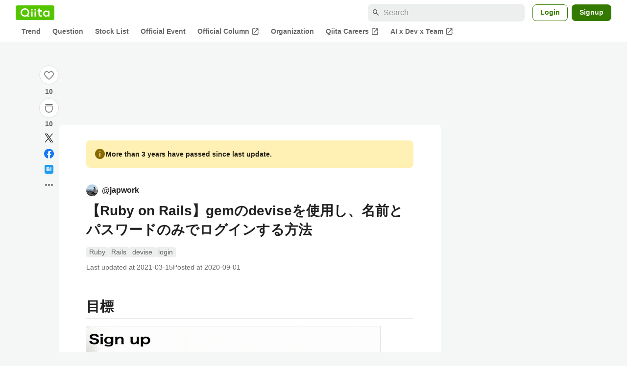

--- FILE ---
content_type: text/html; charset=utf-8
request_url: https://qiita.com/japwork/items/275110b810965fbdf72f
body_size: 37396
content:
<!DOCTYPE html><html lang="ja"><head><meta charset="utf-8" /><title>【Ruby on Rails】gemのdeviseを使用し、名前とパスワードのみでログインする方法 #login - Qiita</title><meta content="目標 開発環境 ruby 2.5.7 Rails 5.2.4.3 OS: macOS Catalina 前提 ※ ▶◯◯ を選択すると、説明等が出てきますので、 よくわからない場合の参考にしていただければと思います。 homesコントローラーを作成し、以下を記述..." name="description" /><meta content="width=device-width,initial-scale=1,shrink-to-fit=no,viewport-fit=cover" name="viewport" /><meta content="#ffffff" name="theme-color" /><meta content="XWpkTG32-_C4joZoJ_UsmDUi-zaH-hcrjF6ZC_FoFbk" name="google-site-verification" /><meta content="telephone=no" name="format-detection" /><link rel="canonical" href="https://qiita.com/japwork/items/275110b810965fbdf72f" /><link href="/manifest.json" rel="manifest" /><link href="/opensearch.xml" rel="search" title="Qiita" type="application/opensearchdescription+xml" /><link as="script" href="https://www.googletagservices.com/tag/js/gpt.js" rel="preload" /><link href="https://securepubads.g.doubleclick.net" rel="preconnect" /><script async="" src="https://www.googletagservices.com/tag/js/gpt.js"></script><link as="script" href="https://fam.adingo.jp/bid-strap/qiita/pb.js" rel="preload" /><script async="" src="https://fam.adingo.jp/bid-strap/qiita/pb.js"></script><script>var bsttag = window.bsttag || {cmd: []};
bsttag.failSafeTimeout = 3000;
bsttag.launchAuction = function (slots) {
  var hbm = {};
  bsttag.cmd.push(function(cmd) {
    hbm = cmd.requestBids({adUnits: slots});
  });

  setTimeout(function () {
    if (hbm.isRequestSent) {
      return;
    }
    hbm.isRequestSent = true;
    googletag.cmd.push(function() {
      googletag.pubads().refresh(slots);
    });
  }, bsttag.failSafeTimeout);
};</script><meta name="csrf-param" content="authenticity_token" />
<meta name="csrf-token" content="42E5AsQH6e1vfdFY1TWXDs-9SKv0a-ENHw6ksQNxRJSOsK2a4WA--lJLlJIZV3heIbaEKUF_HqcQdiEMOD-0OA" /><link rel="icon" type="image/x-icon" href="https://cdn.qiita.com/assets/favicons/public/production-c620d3e403342b1022967ba5e3db1aaa.ico" /><link rel="apple-touch-icon" type="image/png" href="https://cdn.qiita.com/assets/favicons/public/apple-touch-icon-ec5ba42a24ae923f16825592efdc356f.png" /><link rel="stylesheet" href="https://cdn.qiita.com/assets/public/article-63c6679c3ca801cbd748c60f8c3c95ae.min.css" media="all" /><link rel="stylesheet" href="https://fonts.googleapis.com/css2?family=Material+Symbols+Outlined:opsz,wght,FILL,GRAD@24,500,0..1,-25..0" media="all" /><script src="https://cdn.qiita.com/assets/public/v3-article-bundle-bad1939db1132daf.min.js" defer="defer"></script><meta content="max-image-preview:large" name="robots" /><meta name="twitter:card" content="summary_large_image"><meta content="@Qiita" name="twitter:site" /><meta content="@japwork" name="twitter:creator" /><meta property="og:type" content="article"><meta property="og:title" content="【Ruby on Rails】gemのdeviseを使用し、名前とパスワードのみでログインする方法 - Qiita"><meta property="og:image" content="https://qiita-user-contents.imgix.net/https%3A%2F%2Fqiita-user-contents.imgix.net%2Fhttps%253A%252F%252Fcdn.qiita.com%252Fassets%252Fpublic%252Farticle-ogp-background-afbab5eb44e0b055cce1258705637a91.png%3Fixlib%3Drb-4.0.0%26w%3D1200%26blend64%[base64]%26blend-x%3D120%26blend-y%3D467%26blend-w%3D82%26blend-h%3D82%26blend-mode%3Dnormal%26s%3D43b33d93588e6438f892abf02d3e64f4?ixlib=rb-4.0.0&amp;w=1200&amp;fm=jpg&amp;mark64=[base64]&amp;mark-x=120&amp;mark-y=112&amp;blend64=[base64]&amp;blend-x=242&amp;blend-y=480&amp;blend-w=838&amp;blend-h=46&amp;blend-fit=crop&amp;blend-crop=left%2Cbottom&amp;blend-mode=normal&amp;s=51937bf2bc44955da0d01f70788e99b9"><meta property="og:description" content="目標 開発環境 ruby 2.5.7 Rails 5.2.4.3 OS: macOS Catalina 前提 ※ ▶◯◯ を選択すると、説明等が出てきますので、 よくわからない場合の参考にしていただければと思います。 homesコントローラーを作成し、以下を記述..."><meta content="https://qiita.com/japwork/items/275110b810965fbdf72f" property="og:url" /><meta content="Qiita" property="og:site_name" /><meta content="564524038" property="fb:admins" /><meta content="Ruby,Rails,devise,login" name="keywords" /><script>!function(f,b,e,v,n,t,s)
{if(f.fbq)return;n=f.fbq=function(){n.callMethod?
n.callMethod.apply(n,arguments):n.queue.push(arguments)};
if(!f._fbq)f._fbq=n;n.push=n;n.loaded=!0;n.version='2.0';
n.queue=[];t=b.createElement(e);t.async=!0;
t.src=v;s=b.getElementsByTagName(e)[0];
s.parentNode.insertBefore(t,s)}(window, document,'script',
'https://connect.facebook.net/en_US/fbevents.js');
fbq('init', '305156090176370');
fbq('trackSingle', '305156090176370', 'PageView');</script><noscript><img height="1" width="1" style="display:none" src="https://www.facebook.com/tr?id=305156090176370&ev=PageView&noscript=1"/></noscript><style data-emotion="style-global xgff9b">.style-xgff9b{height:32px;}</style><style data-emotion="style-global ffh7zq">.style-ffh7zq{display:-webkit-box;display:-webkit-flex;display:-ms-flexbox;display:flex;gap:56px;-webkit-box-pack:center;-ms-flex-pack:center;-webkit-justify-content:center;justify-content:center;padding:16px 24px 0;}@media (max-width: 1199px){.style-ffh7zq{gap:24px;}}@media (max-width: 769px){.style-ffh7zq{padding:16px 16px 0;}}@media (max-width: 479px){.style-ffh7zq{padding:16px 0 0;}}</style><style data-emotion="style-global 1hl01qi">.style-1hl01qi{-webkit-align-items:center;-webkit-box-align:center;-ms-flex-align:center;align-items:center;display:-webkit-box;display:-webkit-flex;display:-ms-flexbox;display:flex;-webkit-flex-direction:column;-ms-flex-direction:column;flex-direction:column;gap:16px;height:-webkit-fit-content;height:-moz-fit-content;height:fit-content;position:-webkit-sticky;position:sticky;top:40px;z-index:5;}@media (max-width: 769px){.style-1hl01qi{display:none;}}</style><style data-emotion="style-global c1wjhj">.style-c1wjhj{-webkit-align-items:center;-webkit-box-align:center;-ms-flex-align:center;align-items:center;-webkit-appearance:none;-moz-appearance:none;-ms-appearance:none;appearance:none;cursor:pointer;display:-webkit-box;display:-webkit-flex;display:-ms-flexbox;display:flex;gap:0;-webkit-flex-direction:column;-ms-flex-direction:column;flex-direction:column;-webkit-box-pack:center;-ms-flex-pack:center;-webkit-justify-content:center;justify-content:center;}</style><style data-emotion="style-global 1duml6f">.style-1duml6f{height:40px;width:40px;position:relative;}.style-1duml6f svg{cursor:auto;pointer-events:none;}</style><style data-emotion="style-global ftns26">.style-ftns26{fill:none;left:50%;position:absolute;top:50%;-webkit-transform:translate(-50%, -50%);-moz-transform:translate(-50%, -50%);-ms-transform:translate(-50%, -50%);transform:translate(-50%, -50%);}.style-ftns26 .circle,.style-ftns26 .heart-stroke,.style-ftns26 .heart-fill,.style-ftns26 .particle{-webkit-animation-fill-mode:both;animation-fill-mode:both;-webkit-animation-timing-function:ease-in-out;animation-timing-function:ease-in-out;transform-origin:center center;}.style-ftns26 .circle{fill:var(--color-surface);stroke:var(--color-divider);stroke-width:1;}.style-ftns26 .heart-stroke{fill:var(--color-mediumEmphasis);}.style-ftns26 .heart-fill{fill:var(--color-qiitaGreen);opacity:0;}.style-ftns26 .particles{rotate:var(--rotate);transform-origin:center center;}.style-ftns26 .particle{opacity:0;}.style-ftns26.liked .circle{-webkit-animation-delay:90ms;animation-delay:90ms;-webkit-animation-duration:60ms;animation-duration:60ms;-webkit-animation-name:animation-1n63bow;animation-name:animation-1n63bow;}.style-ftns26.liked .heart-stroke{-webkit-animation-duration:150ms;animation-duration:150ms;-webkit-animation-name:animation-d4tj02;animation-name:animation-d4tj02;}.style-ftns26.liked .heart-fill{-webkit-animation-delay:150ms;animation-delay:150ms;-webkit-animation-duration:100ms;animation-duration:100ms;-webkit-animation-name:animation-19addpb;animation-name:animation-19addpb;}.style-ftns26.liked .particle{-webkit-animation-delay:150ms;animation-delay:150ms;-webkit-animation-duration:var(--duration);animation-duration:var(--duration);-webkit-animation-name:animation-1spcwjj;animation-name:animation-1spcwjj;}</style><style data-emotion="style-global animation-1spcwjj">@-webkit-keyframes animation-1spcwjj{1%{opacity:1;}90%{opacity:1;}100%{cx:var(--x);cy:var(--y);opacity:0;}}@keyframes animation-1spcwjj{1%{opacity:1;}90%{opacity:1;}100%{cx:var(--x);cy:var(--y);opacity:0;}}</style><style data-emotion="style-global animation-19addpb">@-webkit-keyframes animation-19addpb{1%{scale:1.2;opacity:1;}100%{scale:1;opacity:1;}}@keyframes animation-19addpb{1%{scale:1.2;opacity:1;}100%{scale:1;opacity:1;}}</style><style data-emotion="style-global animation-d4tj02">@-webkit-keyframes animation-d4tj02{40%{fill:currentColor;scale:0.85;}100%{fill:var(--color-qiitaGreen);}}@keyframes animation-d4tj02{40%{fill:currentColor;scale:0.85;}100%{fill:var(--color-qiitaGreen);}}</style><style data-emotion="style-global animation-1n63bow">@-webkit-keyframes animation-1n63bow{100%{stroke:var(--color-qiitaGreen);}}@keyframes animation-1n63bow{100%{stroke:var(--color-qiitaGreen);}}</style><style data-emotion="style-global 10ttvi6">.style-10ttvi6{background-color:transparent;border:none;cursor:pointer;height:40px;padding:0;position:absolute;width:40px;}.style-10ttvi6:disabled{cursor:not-allowed;}</style><style data-emotion="style-global wknrvb">@media (max-width: 769px){.style-wknrvb{display:block;}}</style><style data-emotion="style-global 3fim88">.style-3fim88{position:relative;width:-webkit-fit-content;width:-moz-fit-content;width:fit-content;}</style><style data-emotion="style-global 1a6dkvp">.style-1a6dkvp{color:var(--color-mediumEmphasis);cursor:pointer;font-size:var(--font-size-body-2);font-weight:bold;}</style><style data-emotion="style-global 16g96ve">.style-16g96ve{background-color:var(--color-grayContainer);border-radius:4px;color:var(--color-onContainerText);font-size:var(--font-size-body-3);max-width:280px;overflow-wrap:break-word;padding:4px 8px;position:absolute;pointer-events:none;display:none;width:-webkit-max-content;width:-moz-max-content;width:max-content;z-index:1;top:50%;-webkit-transform:translateY(-50%);-moz-transform:translateY(-50%);-ms-transform:translateY(-50%);transform:translateY(-50%);left:calc(100% + 0px + 4px);}.style-16g96ve::after{background-color:var(--color-grayContainer);content:"";position:absolute;}.style-16g96ve::after{-webkit-clip-path:polygon(0% 50%, 100% 0%, 100% 100%, 0% 50%);clip-path:polygon(0% 50%, 100% 0%, 100% 100%, 0% 50%);height:8px;right:100%;top:50%;-webkit-transform:translateY(-50%);-moz-transform:translateY(-50%);-ms-transform:translateY(-50%);transform:translateY(-50%);width:4px;}</style><style data-emotion="style-global 1bc9a2c">.style-1bc9a2c{-webkit-align-items:center;-webkit-box-align:center;-ms-flex-align:center;align-items:center;-webkit-appearance:none;-moz-appearance:none;-ms-appearance:none;appearance:none;display:-webkit-box;display:-webkit-flex;display:-ms-flexbox;display:flex;-webkit-flex-direction:column;-ms-flex-direction:column;flex-direction:column;gap:0;position:relative;-webkit-box-pack:center;-ms-flex-pack:center;-webkit-justify-content:center;justify-content:center;}</style><style data-emotion="style-global 100tu0r">.style-100tu0r{display:inline-block;fill:var(--color-mediumEmphasis);height:24px;width:24px;}</style><style data-emotion="style-global 1vem4tk">.style-1vem4tk{color:var(--color-mediumEmphasis);font-size:14px;font-weight:bold;}@media (max-width: 769px){.style-1vem4tk{display:inline;}}</style><style data-emotion="style-global 1n9ulpr">.style-1n9ulpr{border:none;-webkit-align-items:center;-webkit-box-align:center;-ms-flex-align:center;align-items:center;-webkit-appearance:none;-moz-appearance:none;-ms-appearance:none;appearance:none;background-color:transparent;border:none;color:var(--color-mediumEmphasis);cursor:pointer;display:-webkit-box;display:-webkit-flex;display:-ms-flexbox;display:flex;font-size:20px;height:32px;-webkit-box-pack:center;-ms-flex-pack:center;-webkit-justify-content:center;justify-content:center;padding:0;width:32px;}</style><style data-emotion="style-global 1b1cd5z">.style-1b1cd5z{height:20px;fill:var(--color-twitter);width:20px;}</style><style data-emotion="style-global kem9en">.style-kem9en{background-color:var(--color-grayContainer);border-radius:4px;color:var(--color-onContainerText);font-size:var(--font-size-body-3);max-width:280px;overflow-wrap:break-word;padding:4px 8px;position:absolute;pointer-events:none;display:none;width:-webkit-max-content;width:-moz-max-content;width:max-content;z-index:1;top:50%;-webkit-transform:translateY(-50%);-moz-transform:translateY(-50%);-ms-transform:translateY(-50%);transform:translateY(-50%);left:calc(100% + -4px + 4px);}.style-kem9en::after{background-color:var(--color-grayContainer);content:"";position:absolute;}.style-kem9en::after{-webkit-clip-path:polygon(0% 50%, 100% 0%, 100% 100%, 0% 50%);clip-path:polygon(0% 50%, 100% 0%, 100% 100%, 0% 50%);height:8px;right:100%;top:50%;-webkit-transform:translateY(-50%);-moz-transform:translateY(-50%);-ms-transform:translateY(-50%);transform:translateY(-50%);width:4px;}</style><style data-emotion="style-global 157xj1g">.style-157xj1g{height:20px;fill:#1877f2;width:20px;}</style><style data-emotion="style-global 1uu7u3w">.style-1uu7u3w{height:20px;width:20px;}</style><style data-emotion="style-global 79elbk">.style-79elbk{position:relative;}</style><style data-emotion="style-global v2p563">.style-v2p563{display:inline-block;-webkit-flex-shrink:0;-ms-flex-negative:0;flex-shrink:0;font-size:24px;height:24px;overflow:hidden;width:24px;}</style><style data-emotion="style-global oi42s2">.style-oi42s2:modal{background-color:transparent;border:none;max-height:none;max-width:none;width:100%;height:100dvh;display:grid;place-items:center;padding:16px;}.style-oi42s2::backdrop{background-color:rgb(0 0 0 / .32);}</style><style data-emotion="style-global 2aaf4j">.style-2aaf4j{background-color:var(--color-surface);border-radius:8px;color:var(--color-highEmphasis);max-width:600px;max-height:calc(100vh - 160px);overflow-y:auto;padding:24px;width:100%;scrollbar-width:thin;scrollbar-color:var(--scrollbar-color-scrollbarThumb) transparent;}.style-2aaf4j::-webkit-scrollbar{width:8px;}.style-2aaf4j::-webkit-scrollbar-track{background:transparent;}.style-2aaf4j::-webkit-scrollbar-thumb{background:var(--scrollbar-color-scrollbarThumb);border-radius:4px;}</style><style data-emotion="style-global bxc62b">.style-bxc62b{-webkit-align-items:center;-webkit-box-align:center;-ms-flex-align:center;align-items:center;border-bottom:1px solid var(--color-divider);display:-webkit-box;display:-webkit-flex;display:-ms-flexbox;display:flex;-webkit-box-pack:justify;-webkit-justify-content:space-between;justify-content:space-between;padding-bottom:8px;}</style><style data-emotion="style-global 1snuvpu">.style-1snuvpu{font-size:var(--font-size-subhead-2);font-weight:600;line-height:1.4;}</style><style data-emotion="style-global o8tyjw">.style-o8tyjw{background-color:transparent;color:var(--color-mediumEmphasis);display:-webkit-box;display:-webkit-flex;display:-ms-flexbox;display:flex;padding:4px;}</style><style data-emotion="style-global 6vdptm">.style-6vdptm{font-size:var(--font-size-body-1);margin-top:16px;}</style><style data-emotion="style-global 111ab2g">.style-111ab2g{border-top:1px solid var(--color-divider);display:-webkit-box;display:-webkit-flex;display:-ms-flexbox;display:flex;-webkit-box-flex-wrap:wrap;-webkit-flex-wrap:wrap;-ms-flex-wrap:wrap;flex-wrap:wrap;gap:16px;-webkit-box-pack:end;-ms-flex-pack:end;-webkit-justify-content:flex-end;justify-content:flex-end;margin-top:16px;padding-top:16px;}</style><style data-emotion="style-global hreeih">.style-hreeih{border-radius:8px;box-sizing:border-box;cursor:pointer;display:inline-block;-webkit-flex-shrink:0;-ms-flex-negative:0;flex-shrink:0;font-size:16px;font-weight:600;line-height:1.8;margin-bottom:0;min-height:34px;min-width:64px;text-align:center;-webkit-user-select:none;-moz-user-select:none;-ms-user-select:none;user-select:none;vertical-align:middle;white-space:nowrap;-webkit-transition:.1s ease-out;transition:.1s ease-out;transition-property:background-color,border-color;background-color:var(--color-surface);border:1px solid var(--color-grayBorder);color:var(--color-grayText);padding:3px 15px;}.style-hreeih:disabled{box-shadow:none;cursor:not-allowed;opacity:0.32;}.style-hreeih:active{background-color:var(--color-background);}@media (hover: hover) and (pointer: fine){.style-hreeih:hover{background-color:var(--color-background);}}</style><style data-emotion="style-global y54waz">.style-y54waz{border-radius:8px;box-sizing:border-box;cursor:pointer;display:inline-block;-webkit-flex-shrink:0;-ms-flex-negative:0;flex-shrink:0;font-size:16px;font-weight:600;line-height:1.8;margin-bottom:0;min-height:34px;min-width:64px;text-align:center;-webkit-user-select:none;-moz-user-select:none;-ms-user-select:none;user-select:none;vertical-align:middle;white-space:nowrap;-webkit-transition:.1s ease-out;transition:.1s ease-out;transition-property:background-color,border-color;background-color:var(--color-redContainer);color:var(--color-onContainerText);padding:4px 16px;-webkit-align-items:center;-webkit-box-align:center;-ms-flex-align:center;align-items:center;display:-webkit-box;display:-webkit-flex;display:-ms-flexbox;display:flex;gap:4px;}.style-y54waz:disabled{box-shadow:none;cursor:not-allowed;opacity:0.32;}.style-y54waz:active{background-color:var(--color-redContainerDim);}@media (hover: hover) and (pointer: fine){.style-y54waz:hover{background-color:var(--color-redContainerDim);}}</style><style data-emotion="style-global 1jvcm2e">.style-1jvcm2e{display:inline-block;-webkit-flex-shrink:0;-ms-flex-negative:0;flex-shrink:0;font-size:16px;height:16px;overflow:hidden;width:16px;}</style><style data-emotion="style-global 1hbd3g7">.style-1hbd3g7{height:250px;}</style><style data-emotion="style-global uaiz0z">.style-uaiz0z{height:90px;margin-bottom:32px;}@media (max-width: 1227px){.style-uaiz0z{height:50px;}}@media (max-width: 769px){.style-uaiz0z{display:none;}}</style><style data-emotion="style-global itrjxe">.style-itrjxe{background-color:var(--color-surface);border-radius:8px;padding:32px 56px;margin-bottom:24px;}@media (max-width: 769px){.style-itrjxe{padding:24px 32px;}}@media (max-width: 479px){.style-itrjxe{border-radius:0;margin:0 0 40px;padding:24px 16px;}}</style><style data-emotion="style-global 1cpeld6">.style-1cpeld6{-webkit-align-items:center;-webkit-box-align:center;-ms-flex-align:center;align-items:center;background-color:var(--color-yellowContainerVariant);border-radius:8px;color:var(--color-highEmphasis);display:-webkit-box;display:-webkit-flex;display:-ms-flexbox;display:flex;font-size:var(--font-size-body-2);font-weight:600;gap:8px;line-height:1.5;margin-bottom:16px;padding:16px;}</style><style data-emotion="style-global 1l7bzw8">.style-1l7bzw8{display:inline-block;-webkit-flex-shrink:0;-ms-flex-negative:0;flex-shrink:0;font-size:24px;height:24px;overflow:hidden;width:24px;color:var(--color-yellowText);}</style><style data-emotion="style-global 8qb8m4">.style-8qb8m4{margin-bottom:48px;}</style><style data-emotion="style-global 1yndj8s">.style-1yndj8s{display:grid;gap:8px;margin-bottom:16px;}</style><style data-emotion="style-global i43zkt">.style-i43zkt{-webkit-align-items:center;-webkit-box-align:center;-ms-flex-align:center;align-items:center;display:-webkit-box;display:-webkit-flex;display:-ms-flexbox;display:flex;font-size:var(--font-size-body-2);gap:0 8px;line-height:var(--line-height-body);width:100%;}</style><style data-emotion="style-global 17gh4w8">.style-17gh4w8{display:-webkit-box;display:-webkit-flex;display:-ms-flexbox;display:flex;-webkit-box-flex-wrap:wrap;-webkit-flex-wrap:wrap;-ms-flex-wrap:wrap;flex-wrap:wrap;gap:0 8px;width:calc(100% - 40px);}</style><style data-emotion="style-global mavs84">.style-mavs84{-webkit-align-items:center;-webkit-box-align:center;-ms-flex-align:center;align-items:center;color:var(--color-highEmphasis);display:-webkit-box;display:-webkit-flex;display:-ms-flexbox;display:flex;font-size:var(--font-size-body-1);font-weight:600;overflow:hidden;text-overflow:ellipsis;white-space:nowrap;max-width:100%;}</style><style data-emotion="style-global kcbbwa">.style-kcbbwa{border-radius:50%;-webkit-flex-shrink:0;-ms-flex-negative:0;flex-shrink:0;overflow:hidden;position:relative;width:24px;height:24px;-webkit-flex-shrink:0;-ms-flex-negative:0;flex-shrink:0;margin-right:8px;}.style-kcbbwa::before{background-color:var(--color-gray0);border-radius:50%;content:"";height:23px;left:50%;position:absolute;top:50%;-webkit-transform:translate(-50%, -50%);-moz-transform:translate(-50%, -50%);-ms-transform:translate(-50%, -50%);transform:translate(-50%, -50%);width:23px;}</style><style data-emotion="style-global 1wqqt93">.style-1wqqt93{display:block;height:24px;object-fit:contain;position:relative;width:24px;}</style><style data-emotion="style-global wo2a1i">.style-wo2a1i{font-size:28px;font-weight:600;line-height:var(--line-height-headline);margin-top:8px;word-break:break-all;}</style><style data-emotion="style-global 28f073">.style-28f073{display:-webkit-box;display:-webkit-flex;display:-ms-flexbox;display:flex;-webkit-box-flex-wrap:wrap;-webkit-flex-wrap:wrap;-ms-flex-wrap:wrap;flex-wrap:wrap;gap:4px;margin-top:16px;}</style><style data-emotion="style-global 19h8hex">.style-19h8hex{background-color:var(--color-surfaceVariant);border-radius:4px;color:var(--color-mediumEmphasis);display:block;font-size:var(--font-size-body-2);line-height:var(--line-height-body-dense);padding:0 6px;position:relative;z-index:1;}.style-19h8hex:active{-webkit-text-decoration:none;text-decoration:none;background-color:var(--color-surfaceVariantDim);}@media (hover: hover) and (pointer: fine){.style-19h8hex:hover{-webkit-text-decoration:none;text-decoration:none;background-color:var(--color-surfaceVariantDim);}}</style><style data-emotion="style-global 1npej5s">.style-1npej5s{display:-webkit-box;display:-webkit-flex;display:-ms-flexbox;display:flex;-webkit-box-flex-wrap:wrap;-webkit-flex-wrap:wrap;-ms-flex-wrap:wrap;flex-wrap:wrap;font-size:var(--font-size-body-2);gap:0 8px;margin-top:8px;}</style><style data-emotion="style-global 1r3vbu3">.style-1r3vbu3{display:grid;gap:24px;margin-top:32px;}</style><style data-emotion="style-global gg4vpm">.style-gg4vpm{display:-webkit-box;display:-webkit-flex;display:-ms-flexbox;display:flex;-webkit-box-pack:justify;-webkit-justify-content:space-between;justify-content:space-between;}</style><style data-emotion="style-global 1f18zs1">.style-1f18zs1{-webkit-align-items:center;-webkit-box-align:center;-ms-flex-align:center;align-items:center;display:-webkit-box;display:-webkit-flex;display:-ms-flexbox;display:flex;gap:16px;}</style><style data-emotion="style-global aaiy04">.style-aaiy04{-webkit-align-items:center;-webkit-box-align:center;-ms-flex-align:center;align-items:center;-webkit-appearance:none;-moz-appearance:none;-ms-appearance:none;appearance:none;cursor:pointer;display:-webkit-box;display:-webkit-flex;display:-ms-flexbox;display:flex;gap:4px;-webkit-flex-direction:row;-ms-flex-direction:row;flex-direction:row;-webkit-box-pack:center;-ms-flex-pack:center;-webkit-justify-content:center;justify-content:center;}</style><style data-emotion="style-global buogjo">@media (max-width: 769px){.style-buogjo{display:none;}}</style><style data-emotion="style-global uw35c3">.style-uw35c3{background-color:var(--color-grayContainer);border-radius:4px;color:var(--color-onContainerText);font-size:var(--font-size-body-3);max-width:280px;overflow-wrap:break-word;padding:4px 8px;position:absolute;pointer-events:none;display:none;width:-webkit-max-content;width:-moz-max-content;width:max-content;z-index:1;bottom:calc(100% + 0px + 4px);left:50%;-webkit-transform:translateX(-50%);-moz-transform:translateX(-50%);-ms-transform:translateX(-50%);transform:translateX(-50%);}.style-uw35c3::after{background-color:var(--color-grayContainer);content:"";position:absolute;}.style-uw35c3::after{-webkit-clip-path:polygon(0% 0%, 100% 0%, 50% 100%, 50% 100%);clip-path:polygon(0% 0%, 100% 0%, 50% 100%, 50% 100%);height:4px;left:50%;top:100%;-webkit-transform:translateX(-50%);-moz-transform:translateX(-50%);-ms-transform:translateX(-50%);transform:translateX(-50%);width:8px;}</style><style data-emotion="style-global izmm4j">.style-izmm4j{-webkit-align-items:center;-webkit-box-align:center;-ms-flex-align:center;align-items:center;-webkit-appearance:none;-moz-appearance:none;-ms-appearance:none;appearance:none;display:-webkit-box;display:-webkit-flex;display:-ms-flexbox;display:flex;-webkit-flex-direction:row;-ms-flex-direction:row;flex-direction:row;gap:4px;position:relative;-webkit-box-pack:center;-ms-flex-pack:center;-webkit-justify-content:center;justify-content:center;}</style><style data-emotion="style-global 1129w32">.style-1129w32{color:var(--color-mediumEmphasis);font-size:14px;font-weight:bold;}@media (max-width: 769px){.style-1129w32{display:none;}}</style><style data-emotion="style-global tzv11m">.style-tzv11m{-webkit-align-items:center;-webkit-box-align:center;-ms-flex-align:center;align-items:center;border-radius:4px;color:var(--color-highEmphasis);display:-webkit-box;display:-webkit-flex;display:-ms-flexbox;display:flex;font-size:var(--font-size-body-2);gap:4px;padding:0 4px;}.style-tzv11m:active{background-color:var(--color-surfaceVariant);-webkit-text-decoration:none;text-decoration:none;}@media (hover: hover) and (pointer: fine){.style-tzv11m:hover{background-color:var(--color-surfaceVariant);-webkit-text-decoration:none;text-decoration:none;}}</style><style data-emotion="style-global n5k90r">.style-n5k90r{display:inline-block;-webkit-flex-shrink:0;-ms-flex-negative:0;flex-shrink:0;font-size:16px;height:16px;overflow:hidden;width:16px;color:var(--color-mediumEmphasis);}</style><style data-emotion="style-global rwy56f">.style-rwy56f{background-image:url(//cdn.qiita.com/assets/public/image-qiitan_for_login_modal-014e085d3e40a240e3fe8d61b70b29a9.png);-webkit-background-position:bottom 24px right 24px;background-position:bottom 24px right 24px;background-repeat:no-repeat;-webkit-background-size:140px;background-size:140px;border:1px solid var(--color-greenBorder);border-radius:8px;margin:40px auto 0;max-width:572px;padding:24px;}@media (max-width: 769px){.style-rwy56f{width:100%;background-image:none;}}</style><style data-emotion="style-global 1nyasl8">.style-1nyasl8{font-size:var(--font-size-subhead-1);font-weight:600;line-height:1.4;}@media (max-width: 769px){.style-1nyasl8{font-size:var(--font-size-subhead-2);}}</style><style data-emotion="style-global 1i89dtz">.style-1i89dtz{font-size:var(--font-size-body-1);font-weight:600;list-style-position:inside;margin-top:16px;}@media (max-width: 769px){.style-1i89dtz{font-size:var(--font-size-body-2);}}</style><style data-emotion="style-global dzaums">.style-dzaums{display:inline-block;font-size:var(--font-size-body-2);margin-top:16px;-webkit-text-decoration:underline;text-decoration:underline;}</style><style data-emotion="style-global geahq7">.style-geahq7{display:-webkit-box;display:-webkit-flex;display:-ms-flexbox;display:flex;gap:16px;margin-top:16px;}@media (max-width: 769px){.style-geahq7{-webkit-flex-direction:column;-ms-flex-direction:column;flex-direction:column;}}</style><style data-emotion="style-global 1dq3d3h">.style-1dq3d3h{border-radius:8px;box-sizing:border-box;display:inline-block;-webkit-flex-shrink:0;-ms-flex-negative:0;flex-shrink:0;font-size:16px;font-weight:600;line-height:1.8;min-height:34px;min-width:64px;opacity:1;pointer-events:auto;text-align:center;-webkit-user-select:none;-moz-user-select:none;-ms-user-select:none;user-select:none;vertical-align:middle;white-space:nowrap;-webkit-transition:.1s ease-out;transition:.1s ease-out;transition-property:background-color,border-color;background-color:var(--color-greenContainer);color:var(--color-onContainerText);padding:4px 16px;gap:16px;}.style-1dq3d3h:hover{-webkit-text-decoration:none;text-decoration:none;}.style-1dq3d3h:active{background-color:var(--color-greenContainerDim);}@media (hover: hover) and (pointer: fine){.style-1dq3d3h:hover{background-color:var(--color-greenContainerDim);}}@media (max-width: 769px){.style-1dq3d3h{width:100%;}}</style><style data-emotion="style-global tfrxbl">.style-tfrxbl{border-radius:8px;box-sizing:border-box;display:inline-block;-webkit-flex-shrink:0;-ms-flex-negative:0;flex-shrink:0;font-size:16px;font-weight:600;line-height:1.8;min-height:34px;min-width:64px;opacity:1;pointer-events:auto;text-align:center;-webkit-user-select:none;-moz-user-select:none;-ms-user-select:none;user-select:none;vertical-align:middle;white-space:nowrap;-webkit-transition:.1s ease-out;transition:.1s ease-out;transition-property:background-color,border-color;background-color:var(--color-surface);border:1px solid var(--color-grayBorder);color:var(--color-grayText);padding:3px 15px;gap:16px;}.style-tfrxbl:hover{-webkit-text-decoration:none;text-decoration:none;}.style-tfrxbl:active{background-color:var(--color-background);}@media (hover: hover) and (pointer: fine){.style-tfrxbl:hover{background-color:var(--color-background);}}@media (max-width: 769px){.style-tfrxbl{width:100%;}}</style><style data-emotion="style-global 1395ble">.style-1395ble{background-color:var(--color-background);bottom:0;box-shadow:0px 1px 1px 0px rgba(30, 33, 33, 0.25),0px 0px 0px 1px var(--elevation-color-elevationDivider);display:none;height:calc(env(safe-area-inset-bottom, 0px) + 56px);-webkit-box-pack:center;-ms-flex-pack:center;-webkit-justify-content:center;justify-content:center;padding-bottom:env(safe-area-inset-bottom, 0px);position:fixed;width:100%;z-index:1000;}@media (max-width: 769px){.style-1395ble{display:-webkit-box;display:-webkit-flex;display:-ms-flexbox;display:flex;}}</style><style data-emotion="style-global 5jpx49">.style-5jpx49{-webkit-align-items:center;-webkit-box-align:center;-ms-flex-align:center;align-items:center;display:-webkit-box;display:-webkit-flex;display:-ms-flexbox;display:flex;-webkit-box-pack:space-evenly;-ms-flex-pack:space-evenly;-webkit-justify-content:space-evenly;justify-content:space-evenly;width:100%;}</style><style data-emotion="style 1xwfn2v 1o9h1hg 1vr7y3r 3k9iaf">.style-1xwfn2v{-webkit-align-items:center;-webkit-box-align:center;-ms-flex-align:center;align-items:center;-webkit-appearance:none;-moz-appearance:none;-ms-appearance:none;appearance:none;background-color:var(--color-surface);border:1px solid var(--color-divider);border-radius:50%;cursor:pointer;display:-webkit-box;display:-webkit-flex;display:-ms-flexbox;display:flex;height:40px;-webkit-box-pack:center;-ms-flex-pack:center;-webkit-justify-content:center;justify-content:center;width:40px;}.style-1o9h1hg{-webkit-align-items:center;-webkit-box-align:center;-ms-flex-align:center;align-items:center;-webkit-appearance:none;-moz-appearance:none;-ms-appearance:none;appearance:none;background-color:transparent;border:none;color:var(--color-mediumEmphasis);cursor:pointer;display:-webkit-box;display:-webkit-flex;display:-ms-flexbox;display:flex;font-size:20px;height:32px;-webkit-box-pack:center;-ms-flex-pack:center;-webkit-justify-content:center;justify-content:center;padding:0;width:32px;}.style-1vr7y3r{-webkit-align-items:center;-webkit-box-align:center;-ms-flex-align:center;align-items:center;-webkit-appearance:none;-moz-appearance:none;-ms-appearance:none;appearance:none;background-color:transparent;border:none;border-radius:50%;color:var(--color-mediumEmphasis);display:-webkit-box;display:-webkit-flex;display:-ms-flexbox;display:flex;font-size:var(--font-size-subhead-1);height:32px;-webkit-box-pack:center;-ms-flex-pack:center;-webkit-justify-content:center;justify-content:center;padding:0;width:32px;}.style-3k9iaf{color:var(--color-mediumEmphasis);}</style><style data-emotion="style-global 1736035">.style-1736035{display:-webkit-box;display:-webkit-flex;display:-ms-flexbox;display:flex;font-size:var(--font-size-body-2);font-weight:600;list-style:none;max-width:1656px;overflow-x:auto;padding:0 32px;width:100%;scrollbar-width:thin;scrollbar-color:var(--scrollbar-color-scrollbarThumb) transparent;}.style-1736035::-webkit-scrollbar{height:8px;}.style-1736035::-webkit-scrollbar-track{background:transparent;}.style-1736035::-webkit-scrollbar-thumb{background:var(--scrollbar-color-scrollbarThumb);border-radius:4px;}@media (max-width: 769px){.style-1736035{padding:0 16px;}}</style><style data-emotion="style-global 1cnt4b8">.style-1cnt4b8{background-color:var(--color-surface);}</style><style data-emotion="style-global ymuwam">.style-ymuwam{-webkit-align-items:center;-webkit-box-align:center;-ms-flex-align:center;align-items:center;display:-webkit-box;display:-webkit-flex;display:-ms-flexbox;display:flex;-webkit-box-pack:justify;-webkit-justify-content:space-between;justify-content:space-between;margin:auto;max-width:1656px;padding:8px 32px 0;width:100%;}@media (max-width: 769px){.style-ymuwam{padding:8px 16px 0;}}</style><style data-emotion="style-global fv3lde">.style-fv3lde{-webkit-align-items:center;-webkit-box-align:center;-ms-flex-align:center;align-items:center;display:-webkit-box;display:-webkit-flex;display:-ms-flexbox;display:flex;}</style><style data-emotion="style-global 1etvg7j">.style-1etvg7j{background-color:var(--color-qiitaGreen);display:-webkit-box;display:-webkit-flex;display:-ms-flexbox;display:flex;padding:6px 10px;border-radius:4px;}.style-1etvg7j >svg{fill:var(--color-gray0);height:18px;}</style><style data-emotion="style-global 68a7fl">.style-68a7fl{margin-right:12px;position:relative;width:320px;}@media (max-width: 991px){.style-68a7fl{display:none;}}</style><style data-emotion="style-global 18lpml7">.style-18lpml7{display:inline-block;-webkit-flex-shrink:0;-ms-flex-negative:0;flex-shrink:0;font-size:16px;height:16px;overflow:hidden;width:16px;color:var(--color-mediumEmphasis);left:8px;position:absolute;top:50%;-webkit-transform:translateY(-50%);-moz-transform:translateY(-50%);-ms-transform:translateY(-50%);transform:translateY(-50%);}</style><style data-emotion="style-global 1gmi769">.style-1gmi769{background-color:var(--color-surfaceVariant);border:none;border-radius:8px;color:var(--color-highEmphasis);font-size:var(--font-size-body-1);line-height:var(--line-height-body);padding:4px 8px 4px 32px;width:100%;}.style-1gmi769::-webkit-input-placeholder{color:var(--color-disabled);}.style-1gmi769::-moz-placeholder{color:var(--color-disabled);}.style-1gmi769:-ms-input-placeholder{color:var(--color-disabled);}.style-1gmi769::placeholder{color:var(--color-disabled);}.style-1gmi769::-webkit-search-cancel-button{-webkit-appearance:none;}</style><style data-emotion="style-global 17ja8a3">.style-17ja8a3{display:none;}@media (max-width: 991px){.style-17ja8a3{-webkit-align-items:center;-webkit-box-align:center;-ms-flex-align:center;align-items:center;background-color:inherit;color:var(--color-mediumEmphasis);display:-webkit-box;display:-webkit-flex;display:-ms-flexbox;display:flex;font-size:var(--font-size-body-1);-webkit-box-pack:center;-ms-flex-pack:center;-webkit-justify-content:center;justify-content:center;padding:10px;}}.style-17ja8a3:active{color:var(--color-highEmphasis);}@media (hover: hover) and (pointer: fine){.style-17ja8a3:hover{color:var(--color-highEmphasis);}}</style><style data-emotion="style-global v2p563">.style-v2p563{display:inline-block;-webkit-flex-shrink:0;-ms-flex-negative:0;flex-shrink:0;font-size:24px;height:24px;overflow:hidden;width:24px;}</style><style data-emotion="style-global 1afofdy">.style-1afofdy{-webkit-transform:scale(0,0);-moz-transform:scale(0,0);-ms-transform:scale(0,0);transform:scale(0,0);position:absolute;}</style><style data-emotion="style-global 1sn73cs">.style-1sn73cs{border-radius:8px;box-sizing:border-box;display:inline-block;-webkit-flex-shrink:0;-ms-flex-negative:0;flex-shrink:0;font-size:14px;font-weight:600;line-height:1.8;min-height:34px;min-width:64px;opacity:1;pointer-events:auto;text-align:center;-webkit-user-select:none;-moz-user-select:none;-ms-user-select:none;user-select:none;vertical-align:middle;white-space:nowrap;-webkit-transition:.1s ease-out;transition:.1s ease-out;transition-property:background-color,border-color;background-color:var(--color-surface);border:1px solid var(--color-greenBorder);color:var(--color-greenText);padding:3px 15px;margin-left:4px;}.style-1sn73cs:hover{-webkit-text-decoration:none;text-decoration:none;}.style-1sn73cs:active{background-color:var(--color-background);}@media (hover: hover) and (pointer: fine){.style-1sn73cs:hover{background-color:var(--color-background);}}</style><style data-emotion="style-global 1r635es">.style-1r635es{border-radius:8px;box-sizing:border-box;display:inline-block;-webkit-flex-shrink:0;-ms-flex-negative:0;flex-shrink:0;font-size:14px;font-weight:600;line-height:1.8;min-height:34px;min-width:64px;opacity:1;pointer-events:auto;text-align:center;-webkit-user-select:none;-moz-user-select:none;-ms-user-select:none;user-select:none;vertical-align:middle;white-space:nowrap;-webkit-transition:.1s ease-out;transition:.1s ease-out;transition-property:background-color,border-color;background-color:var(--color-greenContainer);color:var(--color-onContainerText);padding:4px 16px;margin-left:8px;}.style-1r635es:hover{-webkit-text-decoration:none;text-decoration:none;}.style-1r635es:active{background-color:var(--color-greenContainerDim);}@media (hover: hover) and (pointer: fine){.style-1r635es:hover{background-color:var(--color-greenContainerDim);}}</style><style data-emotion="style-global o5vjsc">.style-o5vjsc{display:none;margin:8px auto 0;width:calc(100vw - 32px);position:relative;}</style><style data-emotion="style-global 1l4w6pd">.style-1l4w6pd{display:-webkit-box;display:-webkit-flex;display:-ms-flexbox;display:flex;-webkit-box-pack:center;-ms-flex-pack:center;-webkit-justify-content:center;justify-content:center;}</style><style data-emotion="style-global yqetlk">.style-yqetlk{-webkit-align-items:center;-webkit-box-align:center;-ms-flex-align:center;align-items:center;color:var(--color-mediumEmphasis);display:-webkit-box;display:-webkit-flex;display:-ms-flexbox;display:flex;gap:2px;position:relative;white-space:nowrap;padding:4px 12px;margin:4px 0;}.style-yqetlk:hover{background-color:var(--color-surfaceVariant);border-radius:4px;color:var(--color-highEmphasis);-webkit-text-decoration:none;text-decoration:none;}</style><style data-emotion="style-global 1o3zxqp">.style-1o3zxqp{display:inline-block;-webkit-flex-shrink:0;-ms-flex-negative:0;flex-shrink:0;font-size:16px;height:16px;overflow:hidden;width:16px;margin-left:4px;}</style><style data-emotion="style "></style><style data-emotion="style "></style><style data-emotion="style-global 1geho0x">.style-1geho0x{color:var(--color-gray0);background-color:var(--color-gray90);display:grid;grid-template-columns:minmax(0, 1592px);-webkit-box-pack:center;-ms-flex-pack:center;-webkit-justify-content:center;justify-content:center;margin-top:64px;padding:48px 32px;width:100%;}@media (max-width: 991px){.style-1geho0x{padding-inline:16px;}}</style><style data-emotion="style-global 1vesoht">.style-1vesoht{display:-webkit-box;display:-webkit-flex;display:-ms-flexbox;display:flex;-webkit-box-pack:justify;-webkit-justify-content:space-between;justify-content:space-between;}@media (max-width: 1199px){.style-1vesoht{-webkit-flex-direction:column;-ms-flex-direction:column;flex-direction:column;}}</style><style data-emotion="style-global 1xygyrj">.style-1xygyrj{display:-webkit-box;display:-webkit-flex;display:-ms-flexbox;display:flex;-webkit-flex-direction:column;-ms-flex-direction:column;flex-direction:column;-webkit-flex-shrink:0;-ms-flex-negative:0;flex-shrink:0;-webkit-box-pack:justify;-webkit-justify-content:space-between;justify-content:space-between;margin-right:48px;}</style><style data-emotion="style-global j7qwjs">.style-j7qwjs{display:-webkit-box;display:-webkit-flex;display:-ms-flexbox;display:flex;-webkit-flex-direction:column;-ms-flex-direction:column;flex-direction:column;}</style><style data-emotion="style-global 1g0k1wk">.style-1g0k1wk{fill:var(--color-gray0);}</style><style data-emotion="style-global 754ift">.style-754ift{font-size:var(--font-size-body-2);margin-top:16px;}</style><style data-emotion="style-global 120vwzo">.style-120vwzo{font-size:var(--font-size-body-3);}@media (max-width: 1199px){.style-120vwzo{margin-top:24px;}}</style><style data-emotion="style-global 15fzge">.style-15fzge{margin-left:4px;}</style><style data-emotion="style-global 16bbk6m">.style-16bbk6m{display:-webkit-box;display:-webkit-flex;display:-ms-flexbox;display:flex;-webkit-box-flex-wrap:wrap;-webkit-flex-wrap:wrap;-ms-flex-wrap:wrap;flex-wrap:wrap;gap:48px;}@media (max-width: 1199px){.style-16bbk6m{gap:32px;margin-top:48px;}}@media (max-width: 769px){.style-16bbk6m{gap:24px;}}@media (max-width: 479px){.style-16bbk6m{-webkit-box-pack:justify;-webkit-justify-content:space-between;justify-content:space-between;}}</style><style data-emotion="style-global u4ybgy">.style-u4ybgy{width:160px;}</style><style data-emotion="style-global 35ezg3">.style-35ezg3{font-weight:600;}</style><style data-emotion="style-global 1fhgjcy">.style-1fhgjcy{margin-top:4px;}</style><style data-emotion="style-global ah54os">.style-ah54os{-webkit-align-items:center;-webkit-box-align:center;-ms-flex-align:center;align-items:center;color:var(--color-gray0);display:-webkit-box;display:-webkit-flex;display:-ms-flexbox;display:flex;font-size:var(--font-size-body-2);padding-top:4px;padding-bottom:4px;}</style><style data-emotion="style-global ox3ag9">.style-ox3ag9{height:14px;fill:currentColor;width:14px;}</style><style data-emotion="style "></style><link as="style" crossorigin="anonymous" href="https://cdnjs.cloudflare.com/ajax/libs/font-awesome/4.7.0/css/font-awesome.min.css" integrity="sha512-SfTiTlX6kk+qitfevl/7LibUOeJWlt9rbyDn92a1DqWOw9vWG2MFoays0sgObmWazO5BQPiFucnnEAjpAB+/Sw==" onload="this.onload=null;this.rel=&#39;stylesheet&#39;" referrerpolicy="no-referrer" rel="preload" /><noscript><link crossorigin="anonymous" href="https://cdnjs.cloudflare.com/ajax/libs/font-awesome/4.7.0/css/font-awesome.min.css" integrity="sha512-SfTiTlX6kk+qitfevl/7LibUOeJWlt9rbyDn92a1DqWOw9vWG2MFoays0sgObmWazO5BQPiFucnnEAjpAB+/Sw==" referrerpolicy="no-referrer" rel="stylesheet" /></noscript></head><body><div class="allWrapper"><div id="GlobalHeader-react-component-56f9d446-6bcb-4a07-837d-5ab9d100b6fa"><div id="GlobalHeader" class="style-1cnt4b8"><header><div class="style-ymuwam"><div class="style-fv3lde"><a href="/" aria-label="Qiita" class="style-1etvg7j"><svg viewBox="0 0 426.57 130" aria-hidden="true"><circle cx="167.08" cy="21.4" r="12.28"></circle><path d="M250.81 29.66h23.48v18.9h-23.48z"></path><path d="M300.76 105.26a22.23 22.23 0 01-6.26-.86 12.68 12.68 0 01-5.17-3 14.41 14.41 0 01-3.56-5.76 28 28 0 01-1.3-9.22V48.56h29.61v-18.9h-29.52V3.29h-20.17v83.34q0 11.16 2.83 18.27a27.71 27.71 0 007.7 11.2 26.86 26.86 0 0011.43 5.62 47.56 47.56 0 0012.34 1.53h15.16v-18zM0 61.7a58.6 58.6 0 015-24.21A62.26 62.26 0 0118.73 17.9 63.72 63.72 0 0139 4.78 64.93 64.93 0 0164 0a65 65 0 0124.85 4.78 64.24 64.24 0 0120.38 13.12A62 62 0 01123 37.49a58.6 58.6 0 015 24.21 58.34 58.34 0 01-4 21.46 62.8 62.8 0 01-10.91 18.16l11.1 11.1a10.3 10.3 0 010 14.52 10.29 10.29 0 01-14.64 0l-12.22-12.41a65 65 0 01-15.78 6.65 66.32 66.32 0 01-17.55 2.3 64.63 64.63 0 01-45.23-18A62.82 62.82 0 015 85.81 58.3 58.3 0 010 61.7zm21.64.08a43.13 43.13 0 0012.42 30.63 42.23 42.23 0 0013.43 9.09A41.31 41.31 0 0064 104.8a42 42 0 0030-12.39 42.37 42.37 0 009-13.64 43.43 43.43 0 003.3-17 43.77 43.77 0 00-3.3-17A41.7 41.7 0 0080.55 22 41.78 41.78 0 0064 18.68 41.31 41.31 0 0047.49 22a42.37 42.37 0 00-13.43 9.08 43.37 43.37 0 00-12.42 30.7zM331.89 78a47.59 47.59 0 013.3-17.73 43.22 43.22 0 019.34-14.47A44.25 44.25 0 01359 36a47.82 47.82 0 0118.81-3.58 42.72 42.72 0 019.26 1 46.5 46.5 0 018.22 2.58 40 40 0 017 3.84 44.39 44.39 0 015.71 4.63l1.22-9.47h17.35v85.83h-17.35l-1.17-9.42a42.54 42.54 0 01-5.84 4.67 43.11 43.11 0 01-7 3.79 44.86 44.86 0 01-8.17 2.59 43 43 0 01-9.22 1A47.94 47.94 0 01359 119.9a43.3 43.3 0 01-14.47-9.71 44.17 44.17 0 01-9.34-14.47 47 47 0 01-3.3-17.72zm20.27-.08a29.16 29.16 0 002.17 11.34 27 27 0 005.92 8.88 26.69 26.69 0 008.76 5.76 29.19 29.19 0 0021.44 0 26.11 26.11 0 008.72-5.76 27.57 27.57 0 005.88-8.84 29 29 0 002.16-11.38 28.62 28.62 0 00-2.16-11.22 26.57 26.57 0 00-5.93-8.8 27.68 27.68 0 00-19.51-7.9 28.29 28.29 0 00-10.77 2.05 26.19 26.19 0 00-8.71 5.75 27.08 27.08 0 00-5.84 8.8 28.94 28.94 0 00-2.13 11.31zm-194.97-30.5h19.78v73.54h-19.78zm49.25 0h19.78v73.54h-19.78z"></path><circle cx="216.33" cy="21.4" r="12.28"></circle></svg></a></div><div class="style-fv3lde"><form action="/search" method="get" role="search" aria-label="Search" class="style-68a7fl"><span class="material-symbols-outlined style-18lpml7" aria-hidden="true">search</span><input type="search" autoComplete="off" placeholder="Search" name="q" required="" class="style-1gmi769" value=""/></form><button class="style-17ja8a3"><span class="material-symbols-outlined style-v2p563" aria-hidden="true">search</span><span class="style-1afofdy">Search</span></button><a href="/login?callback_action=login_or_signup&amp;redirect_to=%2Fjapwork%2Fitems%2F275110b810965fbdf72f&amp;realm=qiita" rel="nofollow" class="style-1sn73cs">Login</a><a href="/signup?callback_action=login_or_signup&amp;redirect_to=%2Fjapwork%2Fitems%2F275110b810965fbdf72f&amp;realm=qiita" rel="nofollow" class="style-1r635es">Signup</a></div></div><form action="/search" method="get" role="search" aria-label="Search" class="style-o5vjsc"><span class="material-symbols-outlined style-18lpml7" aria-hidden="true">search</span><input type="text" autoComplete="off" placeholder="Search" name="q" required="" class="style-1gmi769" value=""/></form></header><nav aria-label="Global" class="style-1l4w6pd"><ol class="style-1736035"><li><a href="/" class="style-yqetlk">Trend</a></li><li><a href="/question-feed" class="style-yqetlk">Question</a></li><li><a href="/stock-feed" class="style-yqetlk">Stock List</a></li><li><a href="/official-events" class="style-yqetlk">Official Event</a></li><li><a href="/official-columns" target="_blank" class="style-yqetlk">Official Column<span class="material-symbols-outlined style-1o3zxqp" aria-hidden="true">open_in_new</span></a></li><li><a href="/organizations" class="style-yqetlk">Organization</a></li><li><a href="https://careers.qiita.com" target="_blank" class="style-yqetlk">Qiita Careers<span class="material-symbols-outlined style-1o3zxqp" aria-hidden="true">open_in_new</span></a></li><li><a href="/official-campaigns/ai-dev-team" target="_blank" class="style-yqetlk">AI x Dev x Team<span class="material-symbols-outlined style-1o3zxqp" aria-hidden="true">open_in_new</span></a></li></ol></nav></div></div>
      <script type="application/json" class="js-react-on-rails-component" data-component-name="GlobalHeader" data-dom-id="GlobalHeader-react-component-56f9d446-6bcb-4a07-837d-5ab9d100b6fa">{"isHideGlobalNavigation":false}</script>
      
<div id="AlertMessage-react-component-4a1cf72c-c845-4a31-8b86-a1fb7230c6ba"></div>
      <script type="application/json" class="js-react-on-rails-component" data-component-name="AlertMessage" data-dom-id="AlertMessage-react-component-4a1cf72c-c845-4a31-8b86-a1fb7230c6ba">{"isShowTfaDownloadAlert":null}</script>
      
<div class="mainWrapper"><script type="application/ld+json">{"@context":"http://schema.org","@type":"BreadcrumbList","itemListElement":[{"@type":"ListItem","position":1,"item":{"@id":"/","name":"Qiita"}},{"@type":"ListItem","position":2,"item":{"@id":"/tags/ruby","name":"Ruby"}}]}</script><script type="application/ld+json">{"@context":"http://schema.org","@type":"Article","datePublished":"2020-09-01T22:27:40.000+09:00","dateModified":"2021-03-15T13:00:50.000+09:00","headline":"【Ruby on Rails】gemのdeviseを使用し、名前とパスワードのみでログインする方法","image":"https://qiita-user-contents.imgix.net/https%3A%2F%2Fqiita-user-contents.imgix.net%2Fhttps%253A%252F%252Fcdn.qiita.com%252Fassets%252Fpublic%252Farticle-ogp-background-afbab5eb44e0b055cce1258705637a91.png%3Fixlib%3Drb-4.0.0%26w%3D1200%26blend64%[base64]%26blend-x%3D120%26blend-y%3D467%26blend-w%3D82%26blend-h%3D82%26blend-mode%3Dnormal%26s%3D43b33d93588e6438f892abf02d3e64f4?ixlib=rb-4.0.0\u0026w=1200\u0026fm=jpg\u0026mark64=[base64]\u0026mark-x=120\u0026mark-y=112\u0026blend64=[base64]\u0026blend-x=242\u0026blend-y=480\u0026blend-w=838\u0026blend-h=46\u0026blend-fit=crop\u0026blend-crop=left%2Cbottom\u0026blend-mode=normal\u0026s=51937bf2bc44955da0d01f70788e99b9","mainEntityOfPage":"https://qiita.com/japwork/items/275110b810965fbdf72f","author":{"@type":"Person","address":null,"email":null,"identifier":"japwork","name":"japwork","image":"https://qiita-user-profile-images.imgix.net/https%3A%2F%2Fs3-ap-northeast-1.amazonaws.com%2Fqiita-image-store%2F0%2F700999%2Fa9dcc72f19dd0d211a72b0fc756cf576b5024bc6%2Fx_large.png%3F1614779206?ixlib=rb-4.0.0\u0026auto=compress%2Cformat\u0026lossless=0\u0026w=75\u0026s=4bd126614fc2c016698925d97aaa9e85","url":"https://qiita.com/japwork","description":null,"memberOf":[]},"publisher":{"@type":"Organization","name":"Qiita","logo":{"@type":"ImageObject","url":"https://cdn.qiita.com/assets/public/qiita-logo-c39ded593afa388e2e1ba435b110554e.png"}}}</script><style type="text/css">html {
  scroll-behavior: smooth;
}</style><script type="application/json" id="js-react-on-rails-context">{"railsEnv":"production","inMailer":false,"i18nLocale":"en","i18nDefaultLocale":"en","rorVersion":"13.4.0","rorPro":false,"href":"https://qiita.com/japwork/items/275110b810965fbdf72f","location":"/japwork/items/275110b810965fbdf72f","scheme":"https","host":"qiita.com","port":null,"pathname":"/japwork/items/275110b810965fbdf72f","search":null,"httpAcceptLanguage":null,"actionPath":"public/items#show","settings":{"analyticsTrackingId":"G-KEVS5DBRVN","tagManagerId":"GTM-W9W5TX4","assetsMap":{},"csrfToken":"MBU2DJSPjr0jHC06kazCBSp4CqPqgikor1di_W9-NDVdxKKUsehZqh4qaPBdzi1VxHPGIV-W1oKgL-dAVDDEmQ","locale":"en","pushOne":{"accessToken":"4bc4bb057a0601d388a7b9e499ca2307e9eb4fc172804e310c59e511d7cac356","dialogImageUrl":"//cdn.qiita.com/assets/public/push_notification/image-qiitan-572179a3bbde375850422ea48b2b6272.png"},"textlint":{"workerUrl":"//cdn.qiita.com/assets/public/textlint-worker-1c81fff50f9daa9b30a07646954d3cdc.min.js"},"datetimeParam":null},"additionalParams":{"query_parameters":{},"path_parameters":{"controller":"public/items","action":"show","user_id":"japwork","type":"items","id":"275110b810965fbdf72f"},"request_id":"c4bcc749-f893-49b7-b344-7166c0c41b51","user_id":null},"realms":[{"humanName":"Qiita","isCurrentRealm":true,"isQiita":true,"isQiitaTeam":false,"loggedInUser":null,"teamId":null,"url":"https://qiita.com/"}],"adventCalendar":{"currentMonth":1,"isAdventCalendarBeingHeld":false,"isCalendarCreatable":false,"isLatestHeldYear":true,"isOverallCalendarRegisteringPeriod":false,"isPreRegistering":false,"isRankingBeingHeld":false,"isSubscribable":false,"publicAccessDate":"2025-10-31T00:00:00+09:00","year":2025,"years":[2025,2024,2023,2022,2021,2020,2019,2018,2017,2016,2015,2014,2013,2012,2011]},"currentUser":null,"enabledFeatures":["YearlySummary2025","FindyTeamCampaignPage"],"isLoggedIn":false,"qiitaConference2025Autumn":{"isConference2025AutumnBeingHeld":false,"isConference2025AutumnPublished":true,"isConference2025AutumnOpened":true,"isConference2025AutumnClosed":true,"isConference2025AutumnRegistration":false,"isConference2025AutumnRegistrationClosed":true,"isConference2025AutumnPromotionBegin":true,"isConference2025AutumnBannerDefaultPeriod":false,"isConference2025AutumnBannerTomorrowPeriod":false,"isConference2025AutumnBannerTodayPeriod":false,"isConference2025AutumnBannerDay1EndPeriod":false,"isConference2025AutumnBannerDay2EndPeriod":false},"recaptchaSiteKey":"6LdDE6gpAAAAANCGOJu9_xiI5Z-txJxHCz8uBP8Y","errorIconPath":"//cdn.qiita.com/assets/icons/large/missing-profile-image-828ed5829a93fbb35746a6c0f7c8107e.png","serverSide":false}</script>
<div id="PersonalArticlePage-react-component-68dc8bad-5639-456e-84ee-eb6c32ab8866"><div class="style-xgff9b"></div><main class="style-ffh7zq"><section class="style-1hl01qi"><div class="style-c1wjhj"><div class="style-1duml6f"><svg width="64" height="64" viewBox="0 0 64 64" class="style-ftns26"><circle cx="32" cy="32" r="19" class="circle"></circle><path fill-rule="evenodd" clip-rule="evenodd" d="M30.5865 41.1378C31.3272 41.8221 32.6722 41.8319 33.4129 41.1574L33.4718 41.1037C38.5554 36.4713 41.8819 33.4401 41.746 29.6619C41.6875 28.0001 40.8396 26.4068 39.4654 25.4684C37.3743 24.0305 34.8841 24.4462 33.1038 25.7333C32.6936 26.0299 32.321 26.3728 31.9997 26.75C31.6783 26.3727 31.3056 26.03 30.8952 25.7338C29.115 24.4491 26.625 24.0385 24.5341 25.4684C23.1599 26.4068 22.312 28.0001 22.2535 29.6619C22.1268 33.4546 25.4697 36.4947 30.5865 41.1378ZM23.7526 29.7133C23.7953 28.5111 24.4144 27.3665 25.38 26.7071L25.3808 26.7065C27.1492 25.4973 29.4926 26.12 30.8579 27.7227L31.543 28.527C31.7826 28.8082 32.2169 28.8082 32.4565 28.527L33.1416 27.7227C34.5102 26.1161 36.8515 25.4914 38.6155 26.7044L38.6195 26.7071C39.5855 27.3667 40.2046 28.512 40.2469 29.7146L40.247 29.7158C40.2969 31.1036 39.73 32.4647 38.3804 34.1435C37.0091 35.8492 34.9938 37.6874 32.403 40.0483C32.3636 40.0842 32.2314 40.1587 32.0103 40.1572C31.7898 40.1556 31.6512 40.0792 31.6044 40.036L31.5995 40.0315L31.5945 40.027C29.0048 37.677 26.9919 35.8432 25.6225 34.1408C24.2752 32.4657 23.7066 31.1034 23.7526 29.7133Z" class="heart-stroke"></path><path d="M33.4129 41.1574C32.6722 41.8319 31.3272 41.8221 30.5865 41.1378C25.4697 36.4947 22.1268 33.4546 22.2535 29.6619C22.312 28.0001 23.1599 26.4068 24.5341 25.4684C27.1071 23.7089 30.2844 24.7363 31.9997 26.75C33.7151 24.7363 36.8924 23.6991 39.4654 25.4684C40.8396 26.4068 41.6875 28.0001 41.746 29.6619C41.8824 33.4546 38.5297 36.4947 33.4129 41.1574Z" class="heart-fill"></path><g class="particles" style="--rotate:30deg"><circle cx="29" cy="19" r="3" fill="var(--color-yellow60)" class="particle" style="--x:26;--y:7;--duration:150ms"></circle><circle cx="35" cy="23" r="2" fill="var(--color-blue60)" class="particle" style="--x:37;--y:10;--duration:200ms"></circle></g><g class="particles" style="--rotate:102deg"><circle cx="29" cy="19" r="3" fill="var(--color-yellow60)" class="particle" style="--x:26;--y:7;--duration:150ms"></circle><circle cx="35" cy="23" r="2" fill="var(--color-blue60)" class="particle" style="--x:37;--y:10;--duration:200ms"></circle></g><g class="particles" style="--rotate:174deg"><circle cx="29" cy="19" r="3" fill="var(--color-yellow60)" class="particle" style="--x:26;--y:7;--duration:150ms"></circle><circle cx="35" cy="23" r="2" fill="var(--color-blue60)" class="particle" style="--x:37;--y:10;--duration:200ms"></circle></g><g class="particles" style="--rotate:246deg"><circle cx="29" cy="19" r="3" fill="var(--color-yellow60)" class="particle" style="--x:26;--y:7;--duration:150ms"></circle><circle cx="35" cy="23" r="2" fill="var(--color-blue60)" class="particle" style="--x:37;--y:10;--duration:200ms"></circle></g><g class="particles" style="--rotate:318deg"><circle cx="29" cy="19" r="3" fill="var(--color-yellow60)" class="particle" style="--x:26;--y:7;--duration:150ms"></circle><circle cx="35" cy="23" r="2" fill="var(--color-blue60)" class="particle" style="--x:37;--y:10;--duration:200ms"></circle></g></svg><button aria-label="Like" aria-pressed="false" title="Like" class="style-10ttvi6"></button></div><div class="style-wknrvb"><div class="style-3fim88"><a href="/japwork/items/275110b810965fbdf72f/likers" aria-label="10Likes" aria-describedby=":R1lj:" class="style-1a6dkvp">10</a><p role="tooltip" id=":R1lj:" class="style-16g96ve">Go to list of users who liked</p></div></div></div><div class="style-1bc9a2c"><button aria-haspopup="dialog" aria-expanded="false" aria-controls="ButtonBAhJIhRBcnRpY2xlLTEyOTIzMTYGOgZFRg==--9cebc02a49949dd3e481249416fba911a35852b302787099b674a4eff606a7a4" aria-label="Stock" class="style-1xwfn2v" type="button"><svg class="style-100tu0r" height="32" viewBox="0 0 32 32" width="32" aria-hidden="true"><path d="M6.5 5H25.5C25.7761 5 26 5.22386 26 5.5V6.5C26 6.77614 25.7761 7 25.5 7H6.5C6.22386 7 6 6.77614 6 6.5V5.5C6 5.22386 6.22386 5 6.5 5ZM24 19V11.5C24 11.3674 23.9473 11.2402 23.8536 11.1464C23.7598 11.0527 23.6326 11 23.5 11H8.5C8.36739 11 8.24021 11.0527 8.14645 11.1464C8.05268 11.2402 8 11.3674 8 11.5V19C8 20.8565 8.7375 22.637 10.0503 23.9497C11.363 25.2625 13.1435 26 15 26H17C18.8565 26 20.637 25.2625 21.9497 23.9497C23.2625 22.637 24 20.8565 24 19ZM6.58579 9.58579C6.96086 9.21071 7.46957 9 8 9H24C24.5304 9 25.0391 9.21071 25.4142 9.58579C25.7893 9.96086 26 10.4696 26 11V19C26 21.3869 25.0518 23.6761 23.364 25.364C21.6761 27.0518 19.3869 28 17 28H15C12.6131 28 10.3239 27.0518 8.63604 25.364C6.94821 23.6761 6 21.3869 6 19V11C6 10.4696 6.21071 9.96086 6.58579 9.58579Z"></path></svg></button><span class="style-1vem4tk">10</span></div><div class="style-3fim88"><button aria-label="Post" title="Post" class="style-1n9ulpr" type="button" aria-describedby=":R1j:"><svg class="style-1b1cd5z" viewBox="0 0 20 20"><path d="m11.68 8.62 6.55-7.62h-1.55l-5.69 6.62-4.55-6.62h-5.25l6.88 10.01-6.88 7.99h1.55l6.01-6.99 4.8 6.99h5.24l-7.13-10.38zm-2.13 2.47-.7-1-5.54-7.92h2.39l4.47 6.4.7 1 5.82 8.32h-2.39l-4.75-6.79z"></path></svg></button><p role="tooltip" id=":R1j:" class="style-kem9en">Share on X(Twitter)</p></div><div class="style-3fim88"><button aria-label="Share on Facebook" title="Share on Facebook" class="style-1n9ulpr" type="button" aria-describedby=":R1jH1:"><svg class="style-157xj1g" height="20" viewBox="0 0 20 20" width="20"><path d="m20 10c0-5.52-4.48-10-10-10s-10 4.48-10 10c0 4.99 3.66 9.13 8.44 9.88v-6.99h-2.54v-2.89h2.54v-2.2c0-2.51 1.49-3.89 3.78-3.89 1.09 0 2.24.2 2.24.2v2.46h-1.26c-1.24 0-1.63.77-1.63 1.56v1.88h2.77l-.44 2.89h-2.33v6.99c4.78-.75 8.44-4.89 8.44-9.88z"></path><path d="m13.89 12.89.44-2.89h-2.77v-1.88c0-.79.39-1.56 1.63-1.56h1.26v-2.46s-1.14-.2-2.24-.2c-2.28 0-3.78 1.38-3.78 3.89v2.2h-2.54v2.89h2.54v6.99c.51.08 1.03.12 1.56.12s1.05-.04 1.56-.12v-6.99h2.33z" fill="#ffffff"></path></svg></button><p role="tooltip" id=":R1jH1:" class="style-kem9en">Share on Facebook</p></div><div class="style-3fim88"><a class="style-1o9h1hg" href="https://b.hatena.ne.jp/entry/s/qiita.com/japwork/items/275110b810965fbdf72f" rel="noopener noreferrer" target="_blank" title="Hatena Bookmark"><svg class="style-1uu7u3w" viewBox="0 0 20 20"><rect height="18" rx="3.67" width="18" x="1" y="1" fill="#1d9bf0"></rect><g fill="#ffffff"><path d="m11.01 10.29c-.33-.36-.78-.57-1.36-.61.52-.14.89-.35 1.13-.62s.35-.64.35-1.11c0-.37-.08-.69-.24-.97s-.39-.5-.69-.67c-.26-.15-.58-.25-.94-.31-.37-.06-1.01-.09-1.93-.09h-2.24v8.18h2.31c.93 0 1.6-.03 2.01-.09s.75-.17 1.03-.32c.34-.18.61-.44.79-.77s.28-.72.28-1.15c0-.61-.16-1.09-.49-1.46zm-3.85-2.57h.48c.55 0 .93.06 1.12.19s.29.34.29.65-.1.5-.31.63c-.21.12-.58.18-1.13.18h-.45v-1.64zm1.9 4.69c-.22.13-.59.2-1.12.2h-.78v-1.79h.81c.54 0 .91.07 1.11.2.2.14.3.38.3.72 0 .31-.11.53-.33.66z"></path><path d="m13.87 12.02c-.57 0-1.04.46-1.04 1.04s.46 1.04 1.04 1.04 1.04-.46 1.04-1.04-.46-1.04-1.04-1.04z"></path><path d="m12.97 5.91h1.8v5.45h-1.8z"></path></g></svg></a><p role="tooltip" id=":R1jH2:" class="style-kem9en">Add to Hatena Bookmark</p></div><div class="style-79elbk"><button aria-haspopup="menu" aria-expanded="false" aria-controls="ArticleStickyMenuDropdown" class="style-1vr7y3r" aria-label="Open options" type="button"><span class="material-symbols-outlined style-v2p563" aria-hidden="true">more_horiz</span></button><dialog aria-modal="true" aria-labelledby="ArticleDeleteConfirmationModal-label" class="style-oi42s2"><div class="style-2aaf4j"><div class="style-bxc62b"><p id="ArticleDeleteConfirmationModal-label" class="style-1snuvpu">Delete article</p><button type="button" aria-label="Close modal" class="style-o8tyjw"><span class="material-symbols-outlined style-v2p563" aria-hidden="true">close</span></button></div><div class="style-6vdptm"><p>Deleted articles cannot be recovered.</p><p>Draft of this article would be also deleted.</p><p>Are you sure you want to delete this article?</p></div><div class="style-111ab2g"><button font-size="16" type="button" class="style-hreeih">Cancel</button><button font-size="16" type="button" class="style-y54waz">Delete<span class="material-symbols-outlined is-fill style-1jvcm2e" aria-hidden="true">delete</span></button></div></div></dialog></div></section><div class="p-items_options"><aside><div class="style-1hbd3g7"></div></aside><div class="p-items_toc"><aside><div class="style-1hbd3g7"></div></aside></div></div><div class="p-items_main"><div class="style-uaiz0z"></div><article class="style-itrjxe"><div class="style-1cpeld6"><span class="material-symbols-outlined is-fill style-1l7bzw8" aria-hidden="true">info</span><p>More than 3 years have passed since last update.</p></div><div class="style-8qb8m4"><div class="style-1yndj8s"></div><div data-logly-image="true" class="style-i43zkt"><div class="style-17gh4w8"><a href="/japwork" class="style-mavs84"><div class="style-kcbbwa"><img height="24" loading="lazy" src="https://qiita-user-profile-images.imgix.net/https%3A%2F%2Fs3-ap-northeast-1.amazonaws.com%2Fqiita-image-store%2F0%2F700999%2Fa9dcc72f19dd0d211a72b0fc756cf576b5024bc6%2Fx_large.png%3F1614779206?ixlib=rb-4.0.0&amp;auto=compress%2Cformat&amp;lossless=0&amp;w=48&amp;s=5500ac69e909d7fe2ef18b7902153843" width="24" class="style-1wqqt93"/></div>@<!-- -->japwork</a></div></div><h1 data-logly-title="true" class="style-wo2a1i">【Ruby on Rails】gemのdeviseを使用し、名前とパスワードのみでログインする方法</h1><ul class="style-28f073"><li><a href="/tags/ruby" class="style-19h8hex">Ruby</a></li><li><a href="/tags/rails" class="style-19h8hex">Rails</a></li><li><a href="/tags/devise" class="style-19h8hex">devise</a></li><li><a href="/tags/login" class="style-19h8hex">login</a></li></ul><div class="style-1npej5s"><span class="style-3k9iaf">Last updated at <time dateTime="2021-03-15T04:00:50Z">2021-03-15</time></span><span class="style-3k9iaf">Posted at <!-- -->2020-09-01</span></div></div><section class="it-MdContent"><div id="personal-public-article-body"><div class="mdContent-inner"><h1 data-sourcepos="1:1-1:8">
<span id="目標" class="fragment"></span><a href="#%E7%9B%AE%E6%A8%99"><i class="fa fa-link"></i></a>目標</h1>
<p data-sourcepos="2:1-2:152"><a href="https://qiita-user-contents.imgix.net/https%3A%2F%2Fqiita-image-store.s3.ap-northeast-1.amazonaws.com%2F0%2F700999%2F4fedaa4a-1510-7a49-4675-22b845a7280d.gif?ixlib=rb-4.0.0&amp;auto=format&amp;gif-q=60&amp;q=75&amp;s=a318f5b1f90d6e4723551ce040267804" target="_blank" rel="nofollow noopener"><img src="https://qiita-user-contents.imgix.net/https%3A%2F%2Fqiita-image-store.s3.ap-northeast-1.amazonaws.com%2F0%2F700999%2F4fedaa4a-1510-7a49-4675-22b845a7280d.gif?ixlib=rb-4.0.0&amp;auto=format&amp;gif-q=60&amp;q=75&amp;s=a318f5b1f90d6e4723551ce040267804" alt="画面収録 2020-09-01 22.17.23.mov.gif" srcset="https://qiita-user-contents.imgix.net/https%3A%2F%2Fqiita-image-store.s3.ap-northeast-1.amazonaws.com%2F0%2F700999%2F4fedaa4a-1510-7a49-4675-22b845a7280d.gif?ixlib=rb-4.0.0&amp;auto=format&amp;gif-q=60&amp;q=75&amp;w=1400&amp;fit=max&amp;s=387fd56546d7093118a7a696ae18e180 1x" data-canonical-src="https://qiita-image-store.s3.ap-northeast-1.amazonaws.com/0/700999/4fedaa4a-1510-7a49-4675-22b845a7280d.gif" loading="lazy"></a></p>
<h1 data-sourcepos="3:1-3:14">
<span id="開発環境" class="fragment"></span><a href="#%E9%96%8B%E7%99%BA%E7%92%B0%E5%A2%83"><i class="fa fa-link"></i></a>開発環境</h1>
<p data-sourcepos="4:1-6:18">ruby 2.5.7<br>
Rails 5.2.4.3<br>
OS: macOS Catalina</p>
<h1 data-sourcepos="7:1-7:8">
<span id="前提" class="fragment"></span><a href="#%E5%89%8D%E6%8F%90"><i class="fa fa-link"></i></a>前提</h1>
<p data-sourcepos="9:1-10:87">※　▶◯◯　を選択すると、説明等が出てきますので、<br>
　　よくわからない場合の参考にしていただければと思います。</p>
<p data-sourcepos="12:1-12:62">homesコントローラーを作成し、以下を記述済。</p>
<div class="code-frame" data-lang="rb" data-sourcepos="14:1-17:3">
<div class="code-lang"><span class="bold">config/routes.rb</span></div>
<div class="highlight"><pre><code><span class="n">root</span> <span class="s1">'homes#top'</span>
<span class="n">get</span> <span class="s1">'mypage'</span><span class="p">,</span> <span class="ss">to: </span><span class="s1">'homes#mypage'</span>
</code></pre></div>
</div>
<div class="code-frame" data-lang="rb" data-sourcepos="18:1-25:3">
<div class="code-lang"><span class="bold">app/controllers/homes_controller.rb</span></div>
<div class="highlight"><pre><code><span class="k">class</span> <span class="nc">HomesController</span> <span class="o">&lt;</span> <span class="no">ApplicationController</span>
 <span class="k">def</span> <span class="nf">top</span>
 <span class="k">end</span>
 <span class="k">def</span> <span class="nf">mypage</span>
 <span class="k">end</span>
<span class="k">end</span>
</code></pre></div>
</div>
<h1 data-sourcepos="27:1-27:37">
<span id="1deviseをインストールする" class="fragment"></span><a href="#1devise%E3%82%92%E3%82%A4%E3%83%B3%E3%82%B9%E3%83%88%E3%83%BC%E3%83%AB%E3%81%99%E3%82%8B"><i class="fa fa-link"></i></a>1,deviseをインストールする</h1>
<p data-sourcepos="29:1-29:40">Gemfileの最後に、以下を追加。</p>
<div class="code-frame" data-lang="rb" data-sourcepos="31:1-34:3">
<div class="code-lang"><span class="bold">Gemfile</span></div>
<div class="highlight"><pre><code>
<span class="n">gem</span> <span class="s1">'devise'</span>
</code></pre></div>
</div>
<p data-sourcepos="35:1-35:60">保存後、ターミナルに移動し、下記を実行。</p>
<div class="code-frame" data-lang="" data-sourcepos="37:1-39:3">
<div class="code-lang"><span class="bold">ターミナル</span></div>
<div class="highlight"><pre><code>$ bundle install
</code></pre></div>
</div>
<div class="code-frame" data-lang="" data-sourcepos="41:1-43:3">
<div class="code-lang"><span class="bold">ターミナル</span></div>
<div class="highlight"><pre><code>$ rails g devise:install
</code></pre></div>
</div>
<details><summary>解説</summary>
rails g devise:install は deviseの初期設定を行います。</details>
<p data-sourcepos="48:1-48:50">以下のような表示がされればOKです。</p>
<div class="code-frame" data-lang="" data-sourcepos="50:1-87:3">
<div class="code-lang"><span class="bold">ターミナル</span></div>
<div class="highlight"><pre><code>===============================================================================

Depending on your application's configuration some manual setup may be required:

  1. Ensure you have defined default url options in your environments files. Here
     is an example of default_url_options appropriate for a development environment
     in config/environments/development.rb:

       config.action_mailer.default_url_options = { host: 'localhost', port: 3000 }

     In production, :host should be set to the actual host of your application.

     * Required for all applications. *

  2. Ensure you have defined root_url to *something* in your config/routes.rb.
     For example:

       root to: "home#index"
     
     * Not required for API-only Applications *

  3. Ensure you have flash messages in app/views/layouts/application.html.erb.
     For example:

       &lt;p class="notice"&gt;&lt;%= notice %&gt;&lt;/p&gt;
       &lt;p class="alert"&gt;&lt;%= alert %&gt;&lt;/p&gt;

     * Not required for API-only Applications *

  4. You can copy Devise views (for customization) to your app by running:

       rails g devise:views
       
     * Not required *

===============================================================================
</code></pre></div>
</div>
<details><summary>エラー時</summary>
エラーが表示された場合は、Railsのアップデートによるエラーの可能性が高いため、
Gemfileのgem 'sqlite3'を見直してください。</details>
<h1 data-sourcepos="93:1-93:37">
<span id="2ログイン画面を表示する" class="fragment"></span><a href="#2%E3%83%AD%E3%82%B0%E3%82%A4%E3%83%B3%E7%94%BB%E9%9D%A2%E3%82%92%E8%A1%A8%E7%A4%BA%E3%81%99%E3%82%8B"><i class="fa fa-link"></i></a>2,ログイン画面を表示する</h1>
<h2 data-sourcepos="95:1-95:45">
<span id="テーブルの作成名前の追加" class="fragment"></span><a href="#%E3%83%86%E3%83%BC%E3%83%96%E3%83%AB%E3%81%AE%E4%BD%9C%E6%88%90%E5%90%8D%E5%89%8D%E3%81%AE%E8%BF%BD%E5%8A%A0"><i class="fa fa-link"></i></a>テーブルの作成（名前の追加）</h2>
<p data-sourcepos="96:1-98:85">通常時の記述とは異なり、<br>
deviseの独自ルールである「rails g devise モデル名」と記述。<br>
今回はUserモデルを作成するため、ターミナル上で下記を実行。</p>
<div class="code-frame" data-lang="" data-sourcepos="100:1-102:3">
<div class="code-lang"><span class="bold">ターミナル</span></div>
<div class="highlight"><pre><code>$ rails g devise User
</code></pre></div>
</div>
<p data-sourcepos="103:1-103:56">下記フォルダにて、t.string :name　を記述。</p>
<div class="code-frame" data-lang="rb" data-sourcepos="105:1-119:3">
<div class="code-lang"><span class="bold">db/migrate/xxxxxxxxxxxxx_devise_create_users.rb</span></div>
<div class="highlight"><pre><code><span class="o">...</span>

      <span class="n">t</span><span class="p">.</span><span class="nf">string</span> <span class="ss">:name</span> <span class="err">　</span><span class="c1"># ←ここに追加</span>
      <span class="n">t</span><span class="p">.</span><span class="nf">timestamps</span> <span class="ss">null: </span><span class="kp">false</span>
    <span class="k">end</span>

    <span class="n">add_index</span> <span class="ss">:users</span><span class="p">,</span> <span class="ss">:email</span><span class="p">,</span>                <span class="ss">unique: </span><span class="kp">true</span>
    <span class="n">add_index</span> <span class="ss">:users</span><span class="p">,</span> <span class="ss">:reset_password_token</span><span class="p">,</span> <span class="ss">unique: </span><span class="kp">true</span>
    <span class="c1"># add_index :users, :confirmation_token,   unique: true</span>
    <span class="c1"># add_index :users, :unlock_token,         unique: true</span>
  <span class="k">end</span>
<span class="k">end</span>

</code></pre></div>
</div>
<details><summary>補足１</summary>
null: falseを記述することで、空の状態での保存を防ぎます。
null: falseについては[こちら](https://qiita.com/ryuuuuuuuuuu/items/2841cddf8b541c336ebd)</details>
<details><summary>補足２</summary>
名前以外でも登録情報を追加したい場合は、
t.string :nameと同じように記述することで可能。
ex) t.string :phone_number など</details>
<p data-sourcepos="129:1-129:57">その後ターミナルに移動し、下記を実行。</p>
<div class="code-frame" data-lang="" data-sourcepos="131:1-133:3">
<div class="code-lang"><span class="bold">ターミナル</span></div>
<div class="highlight"><pre><code>$ rails db:migrate
</code></pre></div>
</div>
<p data-sourcepos="134:1-134:50">以下のような表示がされればOKです。</p>
<div class="code-frame" data-lang="" data-sourcepos="136:1-145:3">
<div class="code-lang"><span class="bold">ターミナル</span></div>
<div class="highlight"><pre><code>== 20200901103907 DeviseCreateUsers: migrating ================================
-- create_table(:users)
   -&gt; 0.0038s
-- add_index(:users, :email, {:unique=&gt;true})
   -&gt; 0.0013s
-- add_index(:users, :reset_password_token, {:unique=&gt;true})
   -&gt; 0.0013s
== 20200901103907 DeviseCreateUsers: migrated (0.0067s) =======================
</code></pre></div>
</div>
<h2 data-sourcepos="146:1-146:37">
<span id="viewの作成名前の追加" class="fragment"></span><a href="#view%E3%81%AE%E4%BD%9C%E6%88%90%E5%90%8D%E5%89%8D%E3%81%AE%E8%BF%BD%E5%8A%A0"><i class="fa fa-link"></i></a>viewの作成（名前の追加）</h2>
<div class="code-frame" data-lang="" data-sourcepos="147:1-149:3">
<div class="code-lang"><span class="bold">ターミナル</span></div>
<div class="highlight"><pre><code>$ rails g devise:views users
</code></pre></div>
</div>
<details><summary>解説</summary>
rails g devise:views usersとすることで、
app/views/usersの中にdeviseのviewsを格納可能。
viewsの編集も可能。</details>
<p data-sourcepos="155:1-155:58">3行目にある&lt;%= form_for %&gt;の中に以下を記述。</p>
<div class="code-frame" data-lang="erb" data-sourcepos="157:1-166:3">
<div class="code-lang"><span class="bold">app/views/devise/registrations/new.html.erb</span></div>
<div class="highlight"><pre><code>...

  <span class="nt">&lt;div</span> <span class="na">class=</span><span class="s">"field"</span><span class="nt">&gt;</span>
    <span class="cp">&lt;%=</span> <span class="n">f</span><span class="p">.</span><span class="nf">label</span> <span class="ss">:name</span> <span class="cp">%&gt;</span><span class="nt">&lt;br</span> <span class="nt">/&gt;</span>
    <span class="cp">&lt;%=</span> <span class="n">f</span><span class="p">.</span><span class="nf">text_field</span> <span class="ss">:name</span><span class="p">,</span> <span class="ss">autofocus: </span><span class="kp">true</span><span class="p">,</span> <span class="ss">autocomplete: </span><span class="s2">"name"</span> <span class="cp">%&gt;</span>
  <span class="nt">&lt;/div&gt;</span>

...
</code></pre></div>
</div>
<p data-sourcepos="167:1-167:70">下記のemailの3箇所をnameに, email_fieldをtext_field に変更</p>
<div class="code-frame" data-lang="erb" data-sourcepos="169:1-182:3">
<div class="code-lang"><span class="bold">app/views/devise/sessions/new.html.erb</span></div>
<div class="highlight"><pre><code>  <span class="nt">&lt;div</span> <span class="na">class=</span><span class="s">"field"</span><span class="nt">&gt;</span>
    <span class="cp">&lt;%=</span> <span class="n">f</span><span class="p">.</span><span class="nf">label</span> <span class="ss">:email</span> <span class="cp">%&gt;</span><span class="nt">&lt;br</span> <span class="nt">/&gt;</span>
    <span class="cp">&lt;%=</span> <span class="n">f</span><span class="p">.</span><span class="nf">email_field</span> <span class="ss">:email</span><span class="p">,</span> <span class="ss">autofocus: </span><span class="kp">true</span><span class="p">,</span> <span class="ss">autocomplete: </span><span class="s2">"email"</span> <span class="cp">%&gt;</span>
  <span class="nt">&lt;/div&gt;</span>
  
　　↓

  <span class="nt">&lt;div</span> <span class="na">class=</span><span class="s">"field"</span><span class="nt">&gt;</span>
    <span class="cp">&lt;%=</span> <span class="n">f</span><span class="p">.</span><span class="nf">label</span> <span class="ss">:name</span> <span class="cp">%&gt;</span><span class="nt">&lt;br</span> <span class="nt">/&gt;</span>
    <span class="cp">&lt;%=</span> <span class="n">f</span><span class="p">.</span><span class="nf">text_field</span> <span class="ss">:name</span><span class="p">,</span> <span class="ss">autofocus: </span><span class="kp">true</span><span class="p">,</span> <span class="ss">autocomplete: </span><span class="s2">"name"</span> <span class="cp">%&gt;</span>
  <span class="nt">&lt;/div&gt;</span>

</code></pre></div>
</div>
<p data-sourcepos="183:1-183:95">49行目付近にある下記記述をコメントアウト外して[:email]を[:name]に変更</p>
<div class="code-frame" data-lang="rb" data-sourcepos="185:1-188:3">
<div class="code-lang"><span class="bold">config/initializers/devise.rb</span></div>
<div class="highlight"><pre><code>
<span class="n">config</span><span class="p">.</span><span class="nf">authentication_keys</span> <span class="o">=</span> <span class="p">[</span><span class="ss">:name</span><span class="p">]</span>
</code></pre></div>
</div>
<h2 data-sourcepos="189:1-189:28">
<span id="ログイン前のview" class="fragment"></span><a href="#%E3%83%AD%E3%82%B0%E3%82%A4%E3%83%B3%E5%89%8D%E3%81%AEview"><i class="fa fa-link"></i></a>　ログイン前のview</h2>
<div class="code-frame" data-lang="erb" data-sourcepos="190:1-193:3">
<div class="code-lang"><span class="bold">app/views/homes/top.html.erb</span></div>
<div class="highlight"><pre><code><span class="cp">&lt;%=</span> <span class="n">link_to</span> <span class="s1">'新規登録'</span><span class="p">,</span> <span class="n">new_user_registration_path</span> <span class="cp">%&gt;</span><span class="nt">&lt;br&gt;</span>
<span class="cp">&lt;%=</span> <span class="n">link_to</span> <span class="s1">'ログイン'</span><span class="p">,</span> <span class="n">new_user_session_path</span> <span class="cp">%&gt;</span>
</code></pre></div>
</div>
<h2 data-sourcepos="194:1-194:28">
<span id="ログイン後のview" class="fragment"></span><a href="#%E3%83%AD%E3%82%B0%E3%82%A4%E3%83%B3%E5%BE%8C%E3%81%AEview"><i class="fa fa-link"></i></a>　ログイン後のview</h2>
<div class="code-frame" data-lang="erb" data-sourcepos="195:1-199:3">
<div class="code-lang"><span class="bold">app/views/homes/mypage.html.erb</span></div>
<div class="highlight"><pre><code><span class="cp">&lt;%=</span> <span class="n">current_user</span><span class="p">.</span><span class="nf">name</span> <span class="cp">%&gt;</span><span class="nt">&lt;br&gt;</span>
<span class="cp">&lt;%=</span> <span class="n">current_user</span><span class="p">.</span><span class="nf">email</span> <span class="cp">%&gt;</span><span class="nt">&lt;br&gt;</span>
<span class="cp">&lt;%=</span> <span class="n">link_to</span> <span class="s1">'ログアウト'</span><span class="p">,</span> <span class="n">destroy_user_session_path</span><span class="p">,</span> <span class="ss">method: :delete</span> <span class="cp">%&gt;</span>
</code></pre></div>
</div>
<details><summary>解説</summary>
current_userはdeviseのヘルパーメソッドであり、ログイン中のユーザー情報を取得可能。
ログアウト時はhttpメソッドでの被りはないものの、
method: :deleteを指定してあげると確実。</details>
<h1 data-sourcepos="205:1-205:34">
<span id="3コントローラーの作成" class="fragment"></span><a href="#3%E3%82%B3%E3%83%B3%E3%83%88%E3%83%AD%E3%83%BC%E3%83%A9%E3%83%BC%E3%81%AE%E4%BD%9C%E6%88%90"><i class="fa fa-link"></i></a>3,コントローラーの作成</h1>
<div class="code-frame" data-lang="" data-sourcepos="206:1-208:3">
<div class="code-lang"><span class="bold">ターミナル</span></div>
<div class="highlight"><pre><code>$ rails g devise:controllers users
</code></pre></div>
</div>
<p data-sourcepos="210:1-212:60">4行目,44〜46行目,54〜56行目をコメントアウトを外し、<br>
45行目の:attributeを:name, :emailに変更。<br>
55行目のsuper(resource)を飛ばしたいpathに変更。</p>
<div class="code-frame" data-lang="rb" data-sourcepos="214:1-246:3">
<div class="code-lang"><span class="bold">app/controllers/users/registrations_controller.rb</span></div>
<div class="highlight"><pre><code><span class="c1"># frozen_string_literal: true</span>

<span class="k">class</span> <span class="nc">Users::RegistrationsController</span> <span class="o">&lt;</span> <span class="no">Devise</span><span class="o">::</span><span class="no">RegistrationsController</span>
  <span class="n">before_action</span> <span class="ss">:configure_sign_up_params</span><span class="p">,</span> <span class="ss">only: </span><span class="p">[</span><span class="ss">:create</span><span class="p">]</span>
  <span class="c1"># before_action :configure_account_update_params, only: [:update]</span>

<span class="o">...</span>

  <span class="c1"># protected</span>

  <span class="c1"># If you have extra params to permit, append them to the sanitizer.</span>
  <span class="k">def</span> <span class="nf">configure_sign_up_params</span>
    <span class="n">devise_parameter_sanitizer</span><span class="p">.</span><span class="nf">permit</span><span class="p">(</span><span class="ss">:sign_up</span><span class="p">,</span> <span class="ss">keys: </span><span class="p">[</span><span class="ss">:name</span><span class="p">,</span> <span class="ss">:email</span><span class="p">])</span>
  <span class="k">end</span>

  <span class="c1"># If you have extra params to permit, append them to the sanitizer.</span>
  <span class="c1"># def configure_account_update_params</span>
  <span class="c1">#   devise_parameter_sanitizer.permit(:account_update, keys: [:attribute])</span>
  <span class="c1"># end</span>

  <span class="c1"># The path used after sign up.</span>
  <span class="k">def</span> <span class="nf">after_sign_up_path_for</span><span class="p">(</span><span class="n">resource</span><span class="p">)</span>
    <span class="n">mypage_path</span>
  <span class="k">end</span>

  <span class="c1"># The path used after sign up for inactive accounts.</span>
  <span class="c1"># def after_inactive_sign_up_path_for(resource)</span>
  <span class="c1">#   super(resource)</span>
  <span class="c1"># end</span>
<span class="k">end</span>

</code></pre></div>
</div>
<details><summary>解説</summary>
44〜46行目で新規会員登録時のカラムの保存許可を指定。
55〜56行目で新規会員登録後の遷移先を指定。</details>
<details><summary>補足</summary>会員情報更新後の遷移先も上記のようにすれば変更可能。記述は57行目以下でOK。
　def after_update_path_for(resource)
　　mypage_path
　end
</details>
<p data-sourcepos="258:1-258:26">27行目以下に追加。</p>
<div class="code-frame" data-lang="rb" data-sourcepos="260:1-272:3">
<div class="code-lang"><span class="bold">app/controllers/users/sessions_controller.rb</span></div>
<div class="highlight"><pre><code><span class="o">...</span>

  <span class="k">def</span> <span class="nf">after_sign_in_path_for</span><span class="p">(</span><span class="n">resource</span><span class="p">)</span>
    <span class="n">mypage_path</span>
  <span class="k">end</span>

  <span class="k">def</span> <span class="nf">after_sign_out_path_for</span><span class="p">(</span><span class="n">resource</span><span class="p">)</span>
    <span class="n">root_path</span>
  <span class="k">end</span>
<span class="k">end</span>

</code></pre></div>
</div>
<details><summary>解説</summary>
ログイン時、ログアウト時の遷移先指定。</details>
<p data-sourcepos="276:1-276:42">devise_for :users 以下に追加記述。</p>
<div class="code-frame" data-lang="rb" data-sourcepos="278:1-290:3">
<div class="code-lang"><span class="bold">config/routes.rb</span></div>
<div class="highlight"><pre><code><span class="no">Rails</span><span class="p">.</span><span class="nf">application</span><span class="p">.</span><span class="nf">routes</span><span class="p">.</span><span class="nf">draw</span> <span class="k">do</span>
  <span class="n">devise_for</span> <span class="ss">:users</span><span class="p">,</span> <span class="ss">controllers: </span><span class="p">{</span>
    <span class="ss">sessions: </span><span class="s1">'users/sessions'</span><span class="p">,</span>
    <span class="ss">registrations: </span><span class="s1">'users/registrations'</span><span class="p">,</span>
  <span class="p">}</span>
  <span class="c1"># For details on the DSL available within this file, see http://guides.rubyonrails.org/routing.html</span>

  <span class="n">root</span> <span class="s1">'homes#top'</span>
  <span class="n">get</span> <span class="s1">'mypage'</span><span class="p">,</span> <span class="ss">to: </span><span class="s1">'homes#mypage'</span>
<span class="k">end</span>

</code></pre></div>
</div>
<h1 data-sourcepos="292:1-292:6">
<span id="ps" class="fragment"></span><a href="#ps"><i class="fa fa-link"></i></a>P.S.</h1>
<p data-sourcepos="293:1-295:51">twitterではQiitaにはアップしていない技術や考え方もアップしていますので、<br>
よければフォローして頂けると嬉しいです。<br>
詳しくはこちら　<a href="https://twitter.com/japwork" class="autolink" rel="nofollow noopener" target="_blank">https://twitter.com/japwork</a></p>
</div></div></section><div class="style-1r3vbu3"><div class="style-gg4vpm"><div class="style-1f18zs1"><div class="style-aaiy04"><div class="style-1duml6f"><svg width="64" height="64" viewBox="0 0 64 64" class="style-ftns26"><circle cx="32" cy="32" r="19" class="circle"></circle><path fill-rule="evenodd" clip-rule="evenodd" d="M30.5865 41.1378C31.3272 41.8221 32.6722 41.8319 33.4129 41.1574L33.4718 41.1037C38.5554 36.4713 41.8819 33.4401 41.746 29.6619C41.6875 28.0001 40.8396 26.4068 39.4654 25.4684C37.3743 24.0305 34.8841 24.4462 33.1038 25.7333C32.6936 26.0299 32.321 26.3728 31.9997 26.75C31.6783 26.3727 31.3056 26.03 30.8952 25.7338C29.115 24.4491 26.625 24.0385 24.5341 25.4684C23.1599 26.4068 22.312 28.0001 22.2535 29.6619C22.1268 33.4546 25.4697 36.4947 30.5865 41.1378ZM23.7526 29.7133C23.7953 28.5111 24.4144 27.3665 25.38 26.7071L25.3808 26.7065C27.1492 25.4973 29.4926 26.12 30.8579 27.7227L31.543 28.527C31.7826 28.8082 32.2169 28.8082 32.4565 28.527L33.1416 27.7227C34.5102 26.1161 36.8515 25.4914 38.6155 26.7044L38.6195 26.7071C39.5855 27.3667 40.2046 28.512 40.2469 29.7146L40.247 29.7158C40.2969 31.1036 39.73 32.4647 38.3804 34.1435C37.0091 35.8492 34.9938 37.6874 32.403 40.0483C32.3636 40.0842 32.2314 40.1587 32.0103 40.1572C31.7898 40.1556 31.6512 40.0792 31.6044 40.036L31.5995 40.0315L31.5945 40.027C29.0048 37.677 26.9919 35.8432 25.6225 34.1408C24.2752 32.4657 23.7066 31.1034 23.7526 29.7133Z" class="heart-stroke"></path><path d="M33.4129 41.1574C32.6722 41.8319 31.3272 41.8221 30.5865 41.1378C25.4697 36.4947 22.1268 33.4546 22.2535 29.6619C22.312 28.0001 23.1599 26.4068 24.5341 25.4684C27.1071 23.7089 30.2844 24.7363 31.9997 26.75C33.7151 24.7363 36.8924 23.6991 39.4654 25.4684C40.8396 26.4068 41.6875 28.0001 41.746 29.6619C41.8824 33.4546 38.5297 36.4947 33.4129 41.1574Z" class="heart-fill"></path><g class="particles" style="--rotate:30deg"><circle cx="29" cy="19" r="3" fill="var(--color-yellow60)" class="particle" style="--x:26;--y:7;--duration:150ms"></circle><circle cx="35" cy="23" r="2" fill="var(--color-blue60)" class="particle" style="--x:37;--y:10;--duration:200ms"></circle></g><g class="particles" style="--rotate:102deg"><circle cx="29" cy="19" r="3" fill="var(--color-yellow60)" class="particle" style="--x:26;--y:7;--duration:150ms"></circle><circle cx="35" cy="23" r="2" fill="var(--color-blue60)" class="particle" style="--x:37;--y:10;--duration:200ms"></circle></g><g class="particles" style="--rotate:174deg"><circle cx="29" cy="19" r="3" fill="var(--color-yellow60)" class="particle" style="--x:26;--y:7;--duration:150ms"></circle><circle cx="35" cy="23" r="2" fill="var(--color-blue60)" class="particle" style="--x:37;--y:10;--duration:200ms"></circle></g><g class="particles" style="--rotate:246deg"><circle cx="29" cy="19" r="3" fill="var(--color-yellow60)" class="particle" style="--x:26;--y:7;--duration:150ms"></circle><circle cx="35" cy="23" r="2" fill="var(--color-blue60)" class="particle" style="--x:37;--y:10;--duration:200ms"></circle></g><g class="particles" style="--rotate:318deg"><circle cx="29" cy="19" r="3" fill="var(--color-yellow60)" class="particle" style="--x:26;--y:7;--duration:150ms"></circle><circle cx="35" cy="23" r="2" fill="var(--color-blue60)" class="particle" style="--x:37;--y:10;--duration:200ms"></circle></g></svg><button aria-label="Like" aria-pressed="false" title="Like" class="style-10ttvi6"></button></div><div class="style-buogjo"><div class="style-3fim88"><a href="/japwork/items/275110b810965fbdf72f/likers" aria-label="10Likes" aria-describedby=":Rcqrbj:" class="style-1a6dkvp">10</a><p role="tooltip" id=":Rcqrbj:" class="style-uw35c3">Go to list of users who liked</p></div></div></div><div class="style-izmm4j"><button aria-haspopup="dialog" aria-expanded="false" aria-controls="ButtonBAhJIhRBcnRpY2xlLTEyOTIzMTYGOgZFRg==--9cebc02a49949dd3e481249416fba911a35852b302787099b674a4eff606a7a4" aria-label="Stock" class="style-1xwfn2v" type="button"><svg class="style-100tu0r" height="32" viewBox="0 0 32 32" width="32" aria-hidden="true"><path d="M6.5 5H25.5C25.7761 5 26 5.22386 26 5.5V6.5C26 6.77614 25.7761 7 25.5 7H6.5C6.22386 7 6 6.77614 6 6.5V5.5C6 5.22386 6.22386 5 6.5 5ZM24 19V11.5C24 11.3674 23.9473 11.2402 23.8536 11.1464C23.7598 11.0527 23.6326 11 23.5 11H8.5C8.36739 11 8.24021 11.0527 8.14645 11.1464C8.05268 11.2402 8 11.3674 8 11.5V19C8 20.8565 8.7375 22.637 10.0503 23.9497C11.363 25.2625 13.1435 26 15 26H17C18.8565 26 20.637 25.2625 21.9497 23.9497C23.2625 22.637 24 20.8565 24 19ZM6.58579 9.58579C6.96086 9.21071 7.46957 9 8 9H24C24.5304 9 25.0391 9.21071 25.4142 9.58579C25.7893 9.96086 26 10.4696 26 11V19C26 21.3869 25.0518 23.6761 23.364 25.364C21.6761 27.0518 19.3869 28 17 28H15C12.6131 28 10.3239 27.0518 8.63604 25.364C6.94821 23.6761 6 21.3869 6 19V11C6 10.4696 6.21071 9.96086 6.58579 9.58579Z"></path></svg></button><span class="style-1129w32">10</span></div><div class="style-3fim88"><a href="#comments" aria-label="0Comments" aria-describedby=":Rbbj:" class="style-tzv11m"><span class="material-symbols-outlined style-n5k90r" aria-hidden="true">comment</span>0</a><p role="tooltip" id=":Rbbj:" class="style-uw35c3">Go to list of comments</p></div></div><div class="style-1f18zs1"></div></div></div><div class="style-rwy56f"><p class="style-1nyasl8">Register as a new user and use Qiita more conveniently</p><ol class="style-1i89dtz"><li>You get articles that match your needs</li><li>You can efficiently read back useful information</li><li>You can use dark theme</li></ol><a href="https://help.qiita.com/ja/articles/qiita-login-user" target="_blank" rel="noopener noreferrer" class="style-dzaums">What you can do with signing up</a><div class="style-geahq7"><a href="/signup?callback_action=login_or_signup&amp;redirect_to=%2Fjapwork%2Fitems%2F275110b810965fbdf72f&amp;realm=qiita" rel="nofollow" class="style-1dq3d3h">Sign up</a><a href="/login?callback_action=login_or_signup&amp;redirect_to=%2Fjapwork%2Fitems%2F275110b810965fbdf72f&amp;realm=qiita" rel="nofollow" class="style-tfrxbl">Login</a></div></div></article><div></div></div></main><div class="style-1395ble"><div class="style-5jpx49"><div class="style-aaiy04"><div class="style-1duml6f"><svg width="64" height="64" viewBox="0 0 64 64" class="style-ftns26"><circle cx="32" cy="32" r="19" class="circle"></circle><path fill-rule="evenodd" clip-rule="evenodd" d="M30.5865 41.1378C31.3272 41.8221 32.6722 41.8319 33.4129 41.1574L33.4718 41.1037C38.5554 36.4713 41.8819 33.4401 41.746 29.6619C41.6875 28.0001 40.8396 26.4068 39.4654 25.4684C37.3743 24.0305 34.8841 24.4462 33.1038 25.7333C32.6936 26.0299 32.321 26.3728 31.9997 26.75C31.6783 26.3727 31.3056 26.03 30.8952 25.7338C29.115 24.4491 26.625 24.0385 24.5341 25.4684C23.1599 26.4068 22.312 28.0001 22.2535 29.6619C22.1268 33.4546 25.4697 36.4947 30.5865 41.1378ZM23.7526 29.7133C23.7953 28.5111 24.4144 27.3665 25.38 26.7071L25.3808 26.7065C27.1492 25.4973 29.4926 26.12 30.8579 27.7227L31.543 28.527C31.7826 28.8082 32.2169 28.8082 32.4565 28.527L33.1416 27.7227C34.5102 26.1161 36.8515 25.4914 38.6155 26.7044L38.6195 26.7071C39.5855 27.3667 40.2046 28.512 40.2469 29.7146L40.247 29.7158C40.2969 31.1036 39.73 32.4647 38.3804 34.1435C37.0091 35.8492 34.9938 37.6874 32.403 40.0483C32.3636 40.0842 32.2314 40.1587 32.0103 40.1572C31.7898 40.1556 31.6512 40.0792 31.6044 40.036L31.5995 40.0315L31.5945 40.027C29.0048 37.677 26.9919 35.8432 25.6225 34.1408C24.2752 32.4657 23.7066 31.1034 23.7526 29.7133Z" class="heart-stroke"></path><path d="M33.4129 41.1574C32.6722 41.8319 31.3272 41.8221 30.5865 41.1378C25.4697 36.4947 22.1268 33.4546 22.2535 29.6619C22.312 28.0001 23.1599 26.4068 24.5341 25.4684C27.1071 23.7089 30.2844 24.7363 31.9997 26.75C33.7151 24.7363 36.8924 23.6991 39.4654 25.4684C40.8396 26.4068 41.6875 28.0001 41.746 29.6619C41.8824 33.4546 38.5297 36.4947 33.4129 41.1574Z" class="heart-fill"></path><g class="particles" style="--rotate:30deg"><circle cx="29" cy="19" r="3" fill="var(--color-yellow60)" class="particle" style="--x:26;--y:7;--duration:150ms"></circle><circle cx="35" cy="23" r="2" fill="var(--color-blue60)" class="particle" style="--x:37;--y:10;--duration:200ms"></circle></g><g class="particles" style="--rotate:102deg"><circle cx="29" cy="19" r="3" fill="var(--color-yellow60)" class="particle" style="--x:26;--y:7;--duration:150ms"></circle><circle cx="35" cy="23" r="2" fill="var(--color-blue60)" class="particle" style="--x:37;--y:10;--duration:200ms"></circle></g><g class="particles" style="--rotate:174deg"><circle cx="29" cy="19" r="3" fill="var(--color-yellow60)" class="particle" style="--x:26;--y:7;--duration:150ms"></circle><circle cx="35" cy="23" r="2" fill="var(--color-blue60)" class="particle" style="--x:37;--y:10;--duration:200ms"></circle></g><g class="particles" style="--rotate:246deg"><circle cx="29" cy="19" r="3" fill="var(--color-yellow60)" class="particle" style="--x:26;--y:7;--duration:150ms"></circle><circle cx="35" cy="23" r="2" fill="var(--color-blue60)" class="particle" style="--x:37;--y:10;--duration:200ms"></circle></g><g class="particles" style="--rotate:318deg"><circle cx="29" cy="19" r="3" fill="var(--color-yellow60)" class="particle" style="--x:26;--y:7;--duration:150ms"></circle><circle cx="35" cy="23" r="2" fill="var(--color-blue60)" class="particle" style="--x:37;--y:10;--duration:200ms"></circle></g></svg><button aria-label="Like" aria-pressed="false" title="Like" class="style-10ttvi6"></button></div><div class="style-wknrvb"><div class="style-3fim88"><a href="/japwork/items/275110b810965fbdf72f/likers" aria-label="10Likes" aria-describedby=":R6k:" class="style-1a6dkvp">10</a><p role="tooltip" id=":R6k:" class="style-uw35c3">Go to list of users who liked</p></div></div></div><div class="style-izmm4j"><button aria-haspopup="dialog" aria-expanded="false" aria-controls="ButtonBAhJIhRBcnRpY2xlLTEyOTIzMTYGOgZFRg==--9cebc02a49949dd3e481249416fba911a35852b302787099b674a4eff606a7a4" aria-label="Stock" class="style-1xwfn2v" type="button"><svg class="style-100tu0r" height="32" viewBox="0 0 32 32" width="32" aria-hidden="true"><path d="M6.5 5H25.5C25.7761 5 26 5.22386 26 5.5V6.5C26 6.77614 25.7761 7 25.5 7H6.5C6.22386 7 6 6.77614 6 6.5V5.5C6 5.22386 6.22386 5 6.5 5ZM24 19V11.5C24 11.3674 23.9473 11.2402 23.8536 11.1464C23.7598 11.0527 23.6326 11 23.5 11H8.5C8.36739 11 8.24021 11.0527 8.14645 11.1464C8.05268 11.2402 8 11.3674 8 11.5V19C8 20.8565 8.7375 22.637 10.0503 23.9497C11.363 25.2625 13.1435 26 15 26H17C18.8565 26 20.637 25.2625 21.9497 23.9497C23.2625 22.637 24 20.8565 24 19ZM6.58579 9.58579C6.96086 9.21071 7.46957 9 8 9H24C24.5304 9 25.0391 9.21071 25.4142 9.58579C25.7893 9.96086 26 10.4696 26 11V19C26 21.3869 25.0518 23.6761 23.364 25.364C21.6761 27.0518 19.3869 28 17 28H15C12.6131 28 10.3239 27.0518 8.63604 25.364C6.94821 23.6761 6 21.3869 6 19V11C6 10.4696 6.21071 9.96086 6.58579 9.58579Z"></path></svg></button><span class="style-1vem4tk">10</span></div><div class="style-79elbk"><button aria-haspopup="menu" aria-expanded="false" aria-controls="ArticleStickyMenuDropdown" class="style-1vr7y3r" aria-label="Open options" type="button"><span class="material-symbols-outlined style-v2p563" aria-hidden="true">more_horiz</span></button><dialog aria-modal="true" aria-labelledby="ArticleDeleteConfirmationModal-label" class="style-oi42s2"><div class="style-2aaf4j"><div class="style-bxc62b"><p id="ArticleDeleteConfirmationModal-label" class="style-1snuvpu">Delete article</p><button type="button" aria-label="Close modal" class="style-o8tyjw"><span class="material-symbols-outlined style-v2p563" aria-hidden="true">close</span></button></div><div class="style-6vdptm"><p>Deleted articles cannot be recovered.</p><p>Draft of this article would be also deleted.</p><p>Are you sure you want to delete this article?</p></div><div class="style-111ab2g"><button font-size="16" type="button" class="style-hreeih">Cancel</button><button font-size="16" type="button" class="style-y54waz">Delete<span class="material-symbols-outlined is-fill style-1jvcm2e" aria-hidden="true">delete</span></button></div></div></dialog></div></div></div></div>
      <script type="application/json" class="js-react-on-rails-component" data-component-name="PersonalArticlePage" data-dom-id="PersonalArticlePage-react-component-68dc8bad-5639-456e-84ee-eb6c32ab8866">{"authorAnalyticsTrackingId":null,"findyEventPopup":null,"headerBanner":{"bannerDisplayKey":"header_text_banner_displayed","isDisplayable":true},"organizationAnalyticsTrackingId":null,"promptLoginMessageImageSrc":"//cdn.qiita.com/assets/public/image-qiitan_for_login_modal-014e085d3e40a240e3fe8d61b70b29a9.png","isPostCompletePromptShow":false,"postCompleteModalImages":[],"isDisplayAdAboveArticle":true,"isDisplayHeaderTextBanner":true,"canPromoteAdventCalendar":false,"adventCalendarBeingHeldImageSrc":"//cdn.qiita.com/assets/public/advent_calendar/image-advent_calendar_being_held-bafa166cb2e60037f5e4ba3599642d8f.png","engineerFesta2024LabelImageSrc":"//cdn.qiita.com/assets/public/official_campaigns/engineer_festa_2024/back-label_decoration-38495dd16cb6a3347397f4c3e6fefc62.png","qiitaConferenceImageSrc":""}</script>
      
</div><div id="GlobalFooter-react-component-0c77d2a5-bd2c-4e90-a929-3ec8700e9b9e"><footer class="style-1geho0x"><div class="style-1vesoht"><div class="style-1xygyrj"><div class="style-j7qwjs"><a href="/"><svg role="img" aria-label="To top Qiita" viewBox="0 0 426.57 130" width="110" height="33.5" class="style-1g0k1wk"><circle cx="167.08" cy="21.4" r="12.28"></circle><path d="M250.81 29.66h23.48v18.9h-23.48z"></path><path d="M300.76 105.26a22.23 22.23 0 01-6.26-.86 12.68 12.68 0 01-5.17-3 14.41 14.41 0 01-3.56-5.76 28 28 0 01-1.3-9.22V48.56h29.61v-18.9h-29.52V3.29h-20.17v83.34q0 11.16 2.83 18.27a27.71 27.71 0 007.7 11.2 26.86 26.86 0 0011.43 5.62 47.56 47.56 0 0012.34 1.53h15.16v-18zM0 61.7a58.6 58.6 0 015-24.21A62.26 62.26 0 0118.73 17.9 63.72 63.72 0 0139 4.78 64.93 64.93 0 0164 0a65 65 0 0124.85 4.78 64.24 64.24 0 0120.38 13.12A62 62 0 01123 37.49a58.6 58.6 0 015 24.21 58.34 58.34 0 01-4 21.46 62.8 62.8 0 01-10.91 18.16l11.1 11.1a10.3 10.3 0 010 14.52 10.29 10.29 0 01-14.64 0l-12.22-12.41a65 65 0 01-15.78 6.65 66.32 66.32 0 01-17.55 2.3 64.63 64.63 0 01-45.23-18A62.82 62.82 0 015 85.81 58.3 58.3 0 010 61.7zm21.64.08a43.13 43.13 0 0012.42 30.63 42.23 42.23 0 0013.43 9.09A41.31 41.31 0 0064 104.8a42 42 0 0030-12.39 42.37 42.37 0 009-13.64 43.43 43.43 0 003.3-17 43.77 43.77 0 00-3.3-17A41.7 41.7 0 0080.55 22 41.78 41.78 0 0064 18.68 41.31 41.31 0 0047.49 22a42.37 42.37 0 00-13.43 9.08 43.37 43.37 0 00-12.42 30.7zM331.89 78a47.59 47.59 0 013.3-17.73 43.22 43.22 0 019.34-14.47A44.25 44.25 0 01359 36a47.82 47.82 0 0118.81-3.58 42.72 42.72 0 019.26 1 46.5 46.5 0 018.22 2.58 40 40 0 017 3.84 44.39 44.39 0 015.71 4.63l1.22-9.47h17.35v85.83h-17.35l-1.17-9.42a42.54 42.54 0 01-5.84 4.67 43.11 43.11 0 01-7 3.79 44.86 44.86 0 01-8.17 2.59 43 43 0 01-9.22 1A47.94 47.94 0 01359 119.9a43.3 43.3 0 01-14.47-9.71 44.17 44.17 0 01-9.34-14.47 47 47 0 01-3.3-17.72zm20.27-.08a29.16 29.16 0 002.17 11.34 27 27 0 005.92 8.88 26.69 26.69 0 008.76 5.76 29.19 29.19 0 0021.44 0 26.11 26.11 0 008.72-5.76 27.57 27.57 0 005.88-8.84 29 29 0 002.16-11.38 28.62 28.62 0 00-2.16-11.22 26.57 26.57 0 00-5.93-8.8 27.68 27.68 0 00-19.51-7.9 28.29 28.29 0 00-10.77 2.05 26.19 26.19 0 00-8.71 5.75 27.08 27.08 0 00-5.84 8.8 28.94 28.94 0 00-2.13 11.31zm-194.97-30.5h19.78v73.54h-19.78zm49.25 0h19.78v73.54h-19.78z"></path><circle cx="216.33" cy="21.4" r="12.28"></circle></svg></a><p class="style-754ift">How developers code is here.</p></div><small class="style-120vwzo">© 2011-<!-- -->2026<span class="style-15fzge">Qiita Inc.</span></small></div><nav aria-label="Footer" class="style-16bbk6m"><div class="style-u4ybgy"><p id=":R56:" class="style-35ezg3">Guide &amp; Help</p><ul aria-labelledby=":R56:" class="style-1fhgjcy"><li><a href="/about" class="style-ah54os">About</a></li><li><a href="/terms" class="style-ah54os">Terms</a></li><li><a href="/privacy" class="style-ah54os">Privacy</a></li><li><a href="https://help.qiita.com/ja/articles/qiita-community-guideline" target="_blank" class="style-ah54os">Guideline</a></li><li><a href="https://help.qiita.com/ja/articles/others-brand-guideline" target="_blank" class="style-ah54os">Media Kit</a></li><li><a href="https://github.com/increments/qiita-discussions/discussions/116" target="_blank" class="style-ah54os">Feedback/Requests</a></li><li><a href="https://help.qiita.com" target="_blank" class="style-ah54os">Help</a></li><li><a href="https://business.qiita.com/?utm_source=qiita&amp;utm_medium=referral&amp;utm_content=footer" target="_blank" class="style-ah54os">Advertisement</a></li></ul></div><div class="style-u4ybgy"><p id=":R56H1:" class="style-35ezg3">Contents</p><ul aria-labelledby=":R56H1:" class="style-1fhgjcy"><li><a href="/release-notes" class="style-ah54os">Release Note</a></li><li><a href="/official-events" class="style-ah54os">Official Event</a></li><li><a href="/official-columns" class="style-ah54os">Official Column</a></li><li><a href="/advent-calendar/2025" class="style-ah54os">Advent Calendar</a></li><li><a href="/tech-festa/2025" class="style-ah54os">Qiita Tech Festa</a></li><li><a href="/qiita-award" class="style-ah54os">Qiita Award</a></li><li><a href="/white_papers/2024" class="style-ah54os">Engineer White Paper</a></li><li><a href="/api/v2/docs" class="style-ah54os">API</a></li></ul></div><div class="style-u4ybgy"><p id=":R56H2:" class="style-35ezg3">Official Accounts</p><ul aria-labelledby=":R56H2:" class="style-1fhgjcy"><li><a href="https://x.com/qiita" target="_blank" class="style-ah54os"><svg class="style-ox3ag9" viewBox="0 0 20 20" aria-label="X(Twitter)"><path d="m11.68 8.62 6.55-7.62h-1.55l-5.69 6.62-4.55-6.62h-5.25l6.88 10.01-6.88 7.99h1.55l6.01-6.99 4.8 6.99h5.24l-7.13-10.38zm-2.13 2.47-.7-1-5.54-7.92h2.39l4.47 6.4.7 1 5.82 8.32h-2.39l-4.75-6.79z"></path></svg><span class="style-15fzge">@Qiita</span></a></li><li><a href="https://x.com/qiita_milestone" target="_blank" class="style-ah54os"><svg class="style-ox3ag9" viewBox="0 0 20 20" aria-label="X(Twitter)"><path d="m11.68 8.62 6.55-7.62h-1.55l-5.69 6.62-4.55-6.62h-5.25l6.88 10.01-6.88 7.99h1.55l6.01-6.99 4.8 6.99h5.24l-7.13-10.38zm-2.13 2.47-.7-1-5.54-7.92h2.39l4.47 6.4.7 1 5.82 8.32h-2.39l-4.75-6.79z"></path></svg><span class="style-15fzge">@qiita_milestone</span></a></li><li><a href="https://x.com/qiitapoi" target="_blank" class="style-ah54os"><svg class="style-ox3ag9" viewBox="0 0 20 20" aria-label="X(Twitter)"><path d="m11.68 8.62 6.55-7.62h-1.55l-5.69 6.62-4.55-6.62h-5.25l6.88 10.01-6.88 7.99h1.55l6.01-6.99 4.8 6.99h5.24l-7.13-10.38zm-2.13 2.47-.7-1-5.54-7.92h2.39l4.47 6.4.7 1 5.82 8.32h-2.39l-4.75-6.79z"></path></svg><span class="style-15fzge">@qiitapoi</span></a></li><li><a href="https://www.facebook.com/qiita/" target="_blank" class="style-ah54os">Facebook</a></li><li><a href="https://www.youtube.com/@qiita5366" target="_blank" class="style-ah54os">YouTube</a></li><li><a href="https://open.spotify.com/show/4E7yCLeCLeQUsNqM4HXFXA" target="_blank" class="style-ah54os">Podcast</a></li></ul></div><div class="style-u4ybgy"><p id=":R56H3:" class="style-35ezg3">Our service</p><ul aria-labelledby=":R56H3:" class="style-1fhgjcy"><li><a href="https://teams.qiita.com/" target="_blank" class="style-ah54os">Qiita Team</a></li><li><a href="https://zine.qiita.com?utm_source=qiita&amp;utm_medium=referral&amp;utm_content=footer" target="_blank" class="style-ah54os">Qiita Zine</a></li><li><a href="https://suzuri.jp/qiita" target="_blank" class="style-ah54os">Official Shop</a></li></ul></div><div class="style-u4ybgy"><p id=":R56H4:" class="style-35ezg3">Company</p><ul aria-labelledby=":R56H4:" class="style-1fhgjcy"><li><a href="https://corp.qiita.com/company" target="_blank" class="style-ah54os">About Us</a></li><li><a href="https://corp.qiita.com/jobs/" target="_blank" class="style-ah54os">Careers</a></li><li><a href="https://blog.qiita.com" target="_blank" class="style-ah54os">Qiita Blog</a></li><li><a href="https://corp.qiita.com/releases/" target="_blank" class="style-ah54os">News Release</a></li></ul></div></nav></div></footer></div>
      <script type="application/json" class="js-react-on-rails-component" data-component-name="GlobalFooter" data-dom-id="GlobalFooter-react-component-0c77d2a5-bd2c-4e90-a929-3ec8700e9b9e">{"currentYear":2026,"pathInfo":"/japwork/items/275110b810965fbdf72f","adventCalendarBannerUrl":"//cdn.qiita.com/assets/public/banner-qiita_advent_calendar-0dd61d1a70c0d192edd7d0bf1d8964b5.png","latestHeldAdventCalendarYear":2025,"latestHeldWhitePaperYear":2024,"latestShowLinkTechFestaYear":2025,"qiitaTeamLandingPageRootUrl":"https://teams.qiita.com/"}</script>
      
<div id="Snackbar-react-component-82e33349-c574-43f6-85a2-dd8b0689e90a"></div>
      <script type="application/json" class="js-react-on-rails-component" data-component-name="Snackbar" data-dom-id="Snackbar-react-component-82e33349-c574-43f6-85a2-dd8b0689e90a">{}</script>
      
<div id="LoginModal-react-component-f10eadb5-4008-4b71-8dbc-505822a67e92"></div>
      <script type="application/json" class="js-react-on-rails-component" data-component-name="LoginModal" data-dom-id="LoginModal-react-component-f10eadb5-4008-4b71-8dbc-505822a67e92">{"imageUrl":"//cdn.qiita.com/assets/public/image-qiitan_for_login_modal_glimpse-c148ec9e4debf1f4b880deec194b6fc8.png","githubAuthUrl":"https://oauth.qiita.com/auth/github?callback_action=login_or_signup\u0026realm=qiita\u0026redirect_to=%2Fjapwork%2Fitems%2F275110b810965fbdf72f","googleAuthUrl":"https://oauth.qiita.com/auth/google?callback_action=login_or_signup\u0026realm=qiita\u0026redirect_to=%2Fjapwork%2Fitems%2F275110b810965fbdf72f","twitterAuthUrl":"https://oauth.qiita.com/auth/twitter?callback_action=login_or_signup\u0026realm=qiita\u0026redirect_to=%2Fjapwork%2Fitems%2F275110b810965fbdf72f"}</script>
      
</div><div id="dataContainer" style="display: none;" data-config="{&quot;actionPath&quot;:&quot;public/items#show&quot;,&quot;settings&quot;:{&quot;analyticsTrackingId&quot;:&quot;G-KEVS5DBRVN&quot;,&quot;tagManagerId&quot;:&quot;GTM-W9W5TX4&quot;,&quot;assetsMap&quot;:{},&quot;csrfToken&quot;:&quot;53bi7p8Qzc3dXsw-qzmYESAEfumVX-SAsTJoLutWwaqKp3Z2unca2uBoifRnW3dBzg-yayBLGyq-Su2T0BgxBg&quot;,&quot;locale&quot;:&quot;en&quot;,&quot;pushOne&quot;:{&quot;accessToken&quot;:&quot;4bc4bb057a0601d388a7b9e499ca2307e9eb4fc172804e310c59e511d7cac356&quot;,&quot;dialogImageUrl&quot;:&quot;//cdn.qiita.com/assets/public/push_notification/image-qiitan-572179a3bbde375850422ea48b2b6272.png&quot;},&quot;textlint&quot;:{&quot;workerUrl&quot;:&quot;//cdn.qiita.com/assets/public/textlint-worker-1c81fff50f9daa9b30a07646954d3cdc.min.js&quot;},&quot;datetimeParam&quot;:null},&quot;currentUser&quot;:null,&quot;additionalParams&quot;:{&quot;query_parameters&quot;:{},&quot;path_parameters&quot;:{&quot;controller&quot;:&quot;public/items&quot;,&quot;action&quot;:&quot;show&quot;,&quot;user_id&quot;:&quot;japwork&quot;,&quot;type&quot;:&quot;items&quot;,&quot;id&quot;:&quot;275110b810965fbdf72f&quot;},&quot;request_id&quot;:&quot;c4bcc749-f893-49b7-b344-7166c0c41b51&quot;,&quot;user_id&quot;:null}}" /></body></html><script type="application/json" data-js-react-on-rails-store="AppStoreWithReactOnRails">{"snackbar":{"type":"","body":"","isActive":false},"article":{"article":{"body":"\u003ch1 data-sourcepos=\"1:1-1:8\"\u003e\n\u003cspan id=\"目標\" class=\"fragment\"\u003e\u003c/span\u003e\u003ca href=\"#%E7%9B%AE%E6%A8%99\"\u003e\u003ci class=\"fa fa-link\"\u003e\u003c/i\u003e\u003c/a\u003e目標\u003c/h1\u003e\n\u003cp data-sourcepos=\"2:1-2:152\"\u003e\u003ca href=\"https://qiita-user-contents.imgix.net/https%3A%2F%2Fqiita-image-store.s3.ap-northeast-1.amazonaws.com%2F0%2F700999%2F4fedaa4a-1510-7a49-4675-22b845a7280d.gif?ixlib=rb-4.0.0\u0026amp;auto=format\u0026amp;gif-q=60\u0026amp;q=75\u0026amp;s=a318f5b1f90d6e4723551ce040267804\" target=\"_blank\" rel=\"nofollow noopener\"\u003e\u003cimg src=\"https://qiita-user-contents.imgix.net/https%3A%2F%2Fqiita-image-store.s3.ap-northeast-1.amazonaws.com%2F0%2F700999%2F4fedaa4a-1510-7a49-4675-22b845a7280d.gif?ixlib=rb-4.0.0\u0026amp;auto=format\u0026amp;gif-q=60\u0026amp;q=75\u0026amp;s=a318f5b1f90d6e4723551ce040267804\" alt=\"画面収録 2020-09-01 22.17.23.mov.gif\" srcset=\"https://qiita-user-contents.imgix.net/https%3A%2F%2Fqiita-image-store.s3.ap-northeast-1.amazonaws.com%2F0%2F700999%2F4fedaa4a-1510-7a49-4675-22b845a7280d.gif?ixlib=rb-4.0.0\u0026amp;auto=format\u0026amp;gif-q=60\u0026amp;q=75\u0026amp;w=1400\u0026amp;fit=max\u0026amp;s=387fd56546d7093118a7a696ae18e180 1x\" data-canonical-src=\"https://qiita-image-store.s3.ap-northeast-1.amazonaws.com/0/700999/4fedaa4a-1510-7a49-4675-22b845a7280d.gif\" loading=\"lazy\"\u003e\u003c/a\u003e\u003c/p\u003e\n\u003ch1 data-sourcepos=\"3:1-3:14\"\u003e\n\u003cspan id=\"開発環境\" class=\"fragment\"\u003e\u003c/span\u003e\u003ca href=\"#%E9%96%8B%E7%99%BA%E7%92%B0%E5%A2%83\"\u003e\u003ci class=\"fa fa-link\"\u003e\u003c/i\u003e\u003c/a\u003e開発環境\u003c/h1\u003e\n\u003cp data-sourcepos=\"4:1-6:18\"\u003eruby 2.5.7\u003cbr\u003e\nRails 5.2.4.3\u003cbr\u003e\nOS: macOS Catalina\u003c/p\u003e\n\u003ch1 data-sourcepos=\"7:1-7:8\"\u003e\n\u003cspan id=\"前提\" class=\"fragment\"\u003e\u003c/span\u003e\u003ca href=\"#%E5%89%8D%E6%8F%90\"\u003e\u003ci class=\"fa fa-link\"\u003e\u003c/i\u003e\u003c/a\u003e前提\u003c/h1\u003e\n\u003cp data-sourcepos=\"9:1-10:87\"\u003e※　▶◯◯　を選択すると、説明等が出てきますので、\u003cbr\u003e\n　　よくわからない場合の参考にしていただければと思います。\u003c/p\u003e\n\u003cp data-sourcepos=\"12:1-12:62\"\u003ehomesコントローラーを作成し、以下を記述済。\u003c/p\u003e\n\u003cdiv class=\"code-frame\" data-lang=\"rb\" data-sourcepos=\"14:1-17:3\"\u003e\n\u003cdiv class=\"code-lang\"\u003e\u003cspan class=\"bold\"\u003econfig/routes.rb\u003c/span\u003e\u003c/div\u003e\n\u003cdiv class=\"highlight\"\u003e\u003cpre\u003e\u003ccode\u003e\u003cspan class=\"n\"\u003eroot\u003c/span\u003e \u003cspan class=\"s1\"\u003e'homes#top'\u003c/span\u003e\n\u003cspan class=\"n\"\u003eget\u003c/span\u003e \u003cspan class=\"s1\"\u003e'mypage'\u003c/span\u003e\u003cspan class=\"p\"\u003e,\u003c/span\u003e \u003cspan class=\"ss\"\u003eto: \u003c/span\u003e\u003cspan class=\"s1\"\u003e'homes#mypage'\u003c/span\u003e\n\u003c/code\u003e\u003c/pre\u003e\u003c/div\u003e\n\u003c/div\u003e\n\u003cdiv class=\"code-frame\" data-lang=\"rb\" data-sourcepos=\"18:1-25:3\"\u003e\n\u003cdiv class=\"code-lang\"\u003e\u003cspan class=\"bold\"\u003eapp/controllers/homes_controller.rb\u003c/span\u003e\u003c/div\u003e\n\u003cdiv class=\"highlight\"\u003e\u003cpre\u003e\u003ccode\u003e\u003cspan class=\"k\"\u003eclass\u003c/span\u003e \u003cspan class=\"nc\"\u003eHomesController\u003c/span\u003e \u003cspan class=\"o\"\u003e\u0026lt;\u003c/span\u003e \u003cspan class=\"no\"\u003eApplicationController\u003c/span\u003e\n \u003cspan class=\"k\"\u003edef\u003c/span\u003e \u003cspan class=\"nf\"\u003etop\u003c/span\u003e\n \u003cspan class=\"k\"\u003eend\u003c/span\u003e\n \u003cspan class=\"k\"\u003edef\u003c/span\u003e \u003cspan class=\"nf\"\u003emypage\u003c/span\u003e\n \u003cspan class=\"k\"\u003eend\u003c/span\u003e\n\u003cspan class=\"k\"\u003eend\u003c/span\u003e\n\u003c/code\u003e\u003c/pre\u003e\u003c/div\u003e\n\u003c/div\u003e\n\u003ch1 data-sourcepos=\"27:1-27:37\"\u003e\n\u003cspan id=\"1deviseをインストールする\" class=\"fragment\"\u003e\u003c/span\u003e\u003ca href=\"#1devise%E3%82%92%E3%82%A4%E3%83%B3%E3%82%B9%E3%83%88%E3%83%BC%E3%83%AB%E3%81%99%E3%82%8B\"\u003e\u003ci class=\"fa fa-link\"\u003e\u003c/i\u003e\u003c/a\u003e1,deviseをインストールする\u003c/h1\u003e\n\u003cp data-sourcepos=\"29:1-29:40\"\u003eGemfileの最後に、以下を追加。\u003c/p\u003e\n\u003cdiv class=\"code-frame\" data-lang=\"rb\" data-sourcepos=\"31:1-34:3\"\u003e\n\u003cdiv class=\"code-lang\"\u003e\u003cspan class=\"bold\"\u003eGemfile\u003c/span\u003e\u003c/div\u003e\n\u003cdiv class=\"highlight\"\u003e\u003cpre\u003e\u003ccode\u003e\n\u003cspan class=\"n\"\u003egem\u003c/span\u003e \u003cspan class=\"s1\"\u003e'devise'\u003c/span\u003e\n\u003c/code\u003e\u003c/pre\u003e\u003c/div\u003e\n\u003c/div\u003e\n\u003cp data-sourcepos=\"35:1-35:60\"\u003e保存後、ターミナルに移動し、下記を実行。\u003c/p\u003e\n\u003cdiv class=\"code-frame\" data-lang=\"\" data-sourcepos=\"37:1-39:3\"\u003e\n\u003cdiv class=\"code-lang\"\u003e\u003cspan class=\"bold\"\u003eターミナル\u003c/span\u003e\u003c/div\u003e\n\u003cdiv class=\"highlight\"\u003e\u003cpre\u003e\u003ccode\u003e$ bundle install\n\u003c/code\u003e\u003c/pre\u003e\u003c/div\u003e\n\u003c/div\u003e\n\u003cdiv class=\"code-frame\" data-lang=\"\" data-sourcepos=\"41:1-43:3\"\u003e\n\u003cdiv class=\"code-lang\"\u003e\u003cspan class=\"bold\"\u003eターミナル\u003c/span\u003e\u003c/div\u003e\n\u003cdiv class=\"highlight\"\u003e\u003cpre\u003e\u003ccode\u003e$ rails g devise:install\n\u003c/code\u003e\u003c/pre\u003e\u003c/div\u003e\n\u003c/div\u003e\n\u003cdetails\u003e\u003csummary\u003e解説\u003c/summary\u003e\nrails g devise:install は deviseの初期設定を行います。\u003c/details\u003e\n\u003cp data-sourcepos=\"48:1-48:50\"\u003e以下のような表示がされればOKです。\u003c/p\u003e\n\u003cdiv class=\"code-frame\" data-lang=\"\" data-sourcepos=\"50:1-87:3\"\u003e\n\u003cdiv class=\"code-lang\"\u003e\u003cspan class=\"bold\"\u003eターミナル\u003c/span\u003e\u003c/div\u003e\n\u003cdiv class=\"highlight\"\u003e\u003cpre\u003e\u003ccode\u003e===============================================================================\n\nDepending on your application's configuration some manual setup may be required:\n\n  1. Ensure you have defined default url options in your environments files. Here\n     is an example of default_url_options appropriate for a development environment\n     in config/environments/development.rb:\n\n       config.action_mailer.default_url_options = { host: 'localhost', port: 3000 }\n\n     In production, :host should be set to the actual host of your application.\n\n     * Required for all applications. *\n\n  2. Ensure you have defined root_url to *something* in your config/routes.rb.\n     For example:\n\n       root to: \"home#index\"\n     \n     * Not required for API-only Applications *\n\n  3. Ensure you have flash messages in app/views/layouts/application.html.erb.\n     For example:\n\n       \u0026lt;p class=\"notice\"\u0026gt;\u0026lt;%= notice %\u0026gt;\u0026lt;/p\u0026gt;\n       \u0026lt;p class=\"alert\"\u0026gt;\u0026lt;%= alert %\u0026gt;\u0026lt;/p\u0026gt;\n\n     * Not required for API-only Applications *\n\n  4. You can copy Devise views (for customization) to your app by running:\n\n       rails g devise:views\n       \n     * Not required *\n\n===============================================================================\n\u003c/code\u003e\u003c/pre\u003e\u003c/div\u003e\n\u003c/div\u003e\n\u003cdetails\u003e\u003csummary\u003eエラー時\u003c/summary\u003e\nエラーが表示された場合は、Railsのアップデートによるエラーの可能性が高いため、\nGemfileのgem 'sqlite3'を見直してください。\u003c/details\u003e\n\u003ch1 data-sourcepos=\"93:1-93:37\"\u003e\n\u003cspan id=\"2ログイン画面を表示する\" class=\"fragment\"\u003e\u003c/span\u003e\u003ca href=\"#2%E3%83%AD%E3%82%B0%E3%82%A4%E3%83%B3%E7%94%BB%E9%9D%A2%E3%82%92%E8%A1%A8%E7%A4%BA%E3%81%99%E3%82%8B\"\u003e\u003ci class=\"fa fa-link\"\u003e\u003c/i\u003e\u003c/a\u003e2,ログイン画面を表示する\u003c/h1\u003e\n\u003ch2 data-sourcepos=\"95:1-95:45\"\u003e\n\u003cspan id=\"テーブルの作成名前の追加\" class=\"fragment\"\u003e\u003c/span\u003e\u003ca href=\"#%E3%83%86%E3%83%BC%E3%83%96%E3%83%AB%E3%81%AE%E4%BD%9C%E6%88%90%E5%90%8D%E5%89%8D%E3%81%AE%E8%BF%BD%E5%8A%A0\"\u003e\u003ci class=\"fa fa-link\"\u003e\u003c/i\u003e\u003c/a\u003eテーブルの作成（名前の追加）\u003c/h2\u003e\n\u003cp data-sourcepos=\"96:1-98:85\"\u003e通常時の記述とは異なり、\u003cbr\u003e\ndeviseの独自ルールである「rails g devise モデル名」と記述。\u003cbr\u003e\n今回はUserモデルを作成するため、ターミナル上で下記を実行。\u003c/p\u003e\n\u003cdiv class=\"code-frame\" data-lang=\"\" data-sourcepos=\"100:1-102:3\"\u003e\n\u003cdiv class=\"code-lang\"\u003e\u003cspan class=\"bold\"\u003eターミナル\u003c/span\u003e\u003c/div\u003e\n\u003cdiv class=\"highlight\"\u003e\u003cpre\u003e\u003ccode\u003e$ rails g devise User\n\u003c/code\u003e\u003c/pre\u003e\u003c/div\u003e\n\u003c/div\u003e\n\u003cp data-sourcepos=\"103:1-103:56\"\u003e下記フォルダにて、t.string :name　を記述。\u003c/p\u003e\n\u003cdiv class=\"code-frame\" data-lang=\"rb\" data-sourcepos=\"105:1-119:3\"\u003e\n\u003cdiv class=\"code-lang\"\u003e\u003cspan class=\"bold\"\u003edb/migrate/xxxxxxxxxxxxx_devise_create_users.rb\u003c/span\u003e\u003c/div\u003e\n\u003cdiv class=\"highlight\"\u003e\u003cpre\u003e\u003ccode\u003e\u003cspan class=\"o\"\u003e...\u003c/span\u003e\n\n      \u003cspan class=\"n\"\u003et\u003c/span\u003e\u003cspan class=\"p\"\u003e.\u003c/span\u003e\u003cspan class=\"nf\"\u003estring\u003c/span\u003e \u003cspan class=\"ss\"\u003e:name\u003c/span\u003e \u003cspan class=\"err\"\u003e　\u003c/span\u003e\u003cspan class=\"c1\"\u003e# ←ここに追加\u003c/span\u003e\n      \u003cspan class=\"n\"\u003et\u003c/span\u003e\u003cspan class=\"p\"\u003e.\u003c/span\u003e\u003cspan class=\"nf\"\u003etimestamps\u003c/span\u003e \u003cspan class=\"ss\"\u003enull: \u003c/span\u003e\u003cspan class=\"kp\"\u003efalse\u003c/span\u003e\n    \u003cspan class=\"k\"\u003eend\u003c/span\u003e\n\n    \u003cspan class=\"n\"\u003eadd_index\u003c/span\u003e \u003cspan class=\"ss\"\u003e:users\u003c/span\u003e\u003cspan class=\"p\"\u003e,\u003c/span\u003e \u003cspan class=\"ss\"\u003e:email\u003c/span\u003e\u003cspan class=\"p\"\u003e,\u003c/span\u003e                \u003cspan class=\"ss\"\u003eunique: \u003c/span\u003e\u003cspan class=\"kp\"\u003etrue\u003c/span\u003e\n    \u003cspan class=\"n\"\u003eadd_index\u003c/span\u003e \u003cspan class=\"ss\"\u003e:users\u003c/span\u003e\u003cspan class=\"p\"\u003e,\u003c/span\u003e \u003cspan class=\"ss\"\u003e:reset_password_token\u003c/span\u003e\u003cspan class=\"p\"\u003e,\u003c/span\u003e \u003cspan class=\"ss\"\u003eunique: \u003c/span\u003e\u003cspan class=\"kp\"\u003etrue\u003c/span\u003e\n    \u003cspan class=\"c1\"\u003e# add_index :users, :confirmation_token,   unique: true\u003c/span\u003e\n    \u003cspan class=\"c1\"\u003e# add_index :users, :unlock_token,         unique: true\u003c/span\u003e\n  \u003cspan class=\"k\"\u003eend\u003c/span\u003e\n\u003cspan class=\"k\"\u003eend\u003c/span\u003e\n\n\u003c/code\u003e\u003c/pre\u003e\u003c/div\u003e\n\u003c/div\u003e\n\u003cdetails\u003e\u003csummary\u003e補足１\u003c/summary\u003e\nnull: falseを記述することで、空の状態での保存を防ぎます。\nnull: falseについては[こちら](https://qiita.com/ryuuuuuuuuuu/items/2841cddf8b541c336ebd)\u003c/details\u003e\n\u003cdetails\u003e\u003csummary\u003e補足２\u003c/summary\u003e\n名前以外でも登録情報を追加したい場合は、\nt.string :nameと同じように記述することで可能。\nex) t.string :phone_number など\u003c/details\u003e\n\u003cp data-sourcepos=\"129:1-129:57\"\u003eその後ターミナルに移動し、下記を実行。\u003c/p\u003e\n\u003cdiv class=\"code-frame\" data-lang=\"\" data-sourcepos=\"131:1-133:3\"\u003e\n\u003cdiv class=\"code-lang\"\u003e\u003cspan class=\"bold\"\u003eターミナル\u003c/span\u003e\u003c/div\u003e\n\u003cdiv class=\"highlight\"\u003e\u003cpre\u003e\u003ccode\u003e$ rails db:migrate\n\u003c/code\u003e\u003c/pre\u003e\u003c/div\u003e\n\u003c/div\u003e\n\u003cp data-sourcepos=\"134:1-134:50\"\u003e以下のような表示がされればOKです。\u003c/p\u003e\n\u003cdiv class=\"code-frame\" data-lang=\"\" data-sourcepos=\"136:1-145:3\"\u003e\n\u003cdiv class=\"code-lang\"\u003e\u003cspan class=\"bold\"\u003eターミナル\u003c/span\u003e\u003c/div\u003e\n\u003cdiv class=\"highlight\"\u003e\u003cpre\u003e\u003ccode\u003e== 20200901103907 DeviseCreateUsers: migrating ================================\n-- create_table(:users)\n   -\u0026gt; 0.0038s\n-- add_index(:users, :email, {:unique=\u0026gt;true})\n   -\u0026gt; 0.0013s\n-- add_index(:users, :reset_password_token, {:unique=\u0026gt;true})\n   -\u0026gt; 0.0013s\n== 20200901103907 DeviseCreateUsers: migrated (0.0067s) =======================\n\u003c/code\u003e\u003c/pre\u003e\u003c/div\u003e\n\u003c/div\u003e\n\u003ch2 data-sourcepos=\"146:1-146:37\"\u003e\n\u003cspan id=\"viewの作成名前の追加\" class=\"fragment\"\u003e\u003c/span\u003e\u003ca href=\"#view%E3%81%AE%E4%BD%9C%E6%88%90%E5%90%8D%E5%89%8D%E3%81%AE%E8%BF%BD%E5%8A%A0\"\u003e\u003ci class=\"fa fa-link\"\u003e\u003c/i\u003e\u003c/a\u003eviewの作成（名前の追加）\u003c/h2\u003e\n\u003cdiv class=\"code-frame\" data-lang=\"\" data-sourcepos=\"147:1-149:3\"\u003e\n\u003cdiv class=\"code-lang\"\u003e\u003cspan class=\"bold\"\u003eターミナル\u003c/span\u003e\u003c/div\u003e\n\u003cdiv class=\"highlight\"\u003e\u003cpre\u003e\u003ccode\u003e$ rails g devise:views users\n\u003c/code\u003e\u003c/pre\u003e\u003c/div\u003e\n\u003c/div\u003e\n\u003cdetails\u003e\u003csummary\u003e解説\u003c/summary\u003e\nrails g devise:views usersとすることで、\napp/views/usersの中にdeviseのviewsを格納可能。\nviewsの編集も可能。\u003c/details\u003e\n\u003cp data-sourcepos=\"155:1-155:58\"\u003e3行目にある\u0026lt;%= form_for %\u0026gt;の中に以下を記述。\u003c/p\u003e\n\u003cdiv class=\"code-frame\" data-lang=\"erb\" data-sourcepos=\"157:1-166:3\"\u003e\n\u003cdiv class=\"code-lang\"\u003e\u003cspan class=\"bold\"\u003eapp/views/devise/registrations/new.html.erb\u003c/span\u003e\u003c/div\u003e\n\u003cdiv class=\"highlight\"\u003e\u003cpre\u003e\u003ccode\u003e...\n\n  \u003cspan class=\"nt\"\u003e\u0026lt;div\u003c/span\u003e \u003cspan class=\"na\"\u003eclass=\u003c/span\u003e\u003cspan class=\"s\"\u003e\"field\"\u003c/span\u003e\u003cspan class=\"nt\"\u003e\u0026gt;\u003c/span\u003e\n    \u003cspan class=\"cp\"\u003e\u0026lt;%=\u003c/span\u003e \u003cspan class=\"n\"\u003ef\u003c/span\u003e\u003cspan class=\"p\"\u003e.\u003c/span\u003e\u003cspan class=\"nf\"\u003elabel\u003c/span\u003e \u003cspan class=\"ss\"\u003e:name\u003c/span\u003e \u003cspan class=\"cp\"\u003e%\u0026gt;\u003c/span\u003e\u003cspan class=\"nt\"\u003e\u0026lt;br\u003c/span\u003e \u003cspan class=\"nt\"\u003e/\u0026gt;\u003c/span\u003e\n    \u003cspan class=\"cp\"\u003e\u0026lt;%=\u003c/span\u003e \u003cspan class=\"n\"\u003ef\u003c/span\u003e\u003cspan class=\"p\"\u003e.\u003c/span\u003e\u003cspan class=\"nf\"\u003etext_field\u003c/span\u003e \u003cspan class=\"ss\"\u003e:name\u003c/span\u003e\u003cspan class=\"p\"\u003e,\u003c/span\u003e \u003cspan class=\"ss\"\u003eautofocus: \u003c/span\u003e\u003cspan class=\"kp\"\u003etrue\u003c/span\u003e\u003cspan class=\"p\"\u003e,\u003c/span\u003e \u003cspan class=\"ss\"\u003eautocomplete: \u003c/span\u003e\u003cspan class=\"s2\"\u003e\"name\"\u003c/span\u003e \u003cspan class=\"cp\"\u003e%\u0026gt;\u003c/span\u003e\n  \u003cspan class=\"nt\"\u003e\u0026lt;/div\u0026gt;\u003c/span\u003e\n\n...\n\u003c/code\u003e\u003c/pre\u003e\u003c/div\u003e\n\u003c/div\u003e\n\u003cp data-sourcepos=\"167:1-167:70\"\u003e下記のemailの3箇所をnameに, email_fieldをtext_field に変更\u003c/p\u003e\n\u003cdiv class=\"code-frame\" data-lang=\"erb\" data-sourcepos=\"169:1-182:3\"\u003e\n\u003cdiv class=\"code-lang\"\u003e\u003cspan class=\"bold\"\u003eapp/views/devise/sessions/new.html.erb\u003c/span\u003e\u003c/div\u003e\n\u003cdiv class=\"highlight\"\u003e\u003cpre\u003e\u003ccode\u003e  \u003cspan class=\"nt\"\u003e\u0026lt;div\u003c/span\u003e \u003cspan class=\"na\"\u003eclass=\u003c/span\u003e\u003cspan class=\"s\"\u003e\"field\"\u003c/span\u003e\u003cspan class=\"nt\"\u003e\u0026gt;\u003c/span\u003e\n    \u003cspan class=\"cp\"\u003e\u0026lt;%=\u003c/span\u003e \u003cspan class=\"n\"\u003ef\u003c/span\u003e\u003cspan class=\"p\"\u003e.\u003c/span\u003e\u003cspan class=\"nf\"\u003elabel\u003c/span\u003e \u003cspan class=\"ss\"\u003e:email\u003c/span\u003e \u003cspan class=\"cp\"\u003e%\u0026gt;\u003c/span\u003e\u003cspan class=\"nt\"\u003e\u0026lt;br\u003c/span\u003e \u003cspan class=\"nt\"\u003e/\u0026gt;\u003c/span\u003e\n    \u003cspan class=\"cp\"\u003e\u0026lt;%=\u003c/span\u003e \u003cspan class=\"n\"\u003ef\u003c/span\u003e\u003cspan class=\"p\"\u003e.\u003c/span\u003e\u003cspan class=\"nf\"\u003eemail_field\u003c/span\u003e \u003cspan class=\"ss\"\u003e:email\u003c/span\u003e\u003cspan class=\"p\"\u003e,\u003c/span\u003e \u003cspan class=\"ss\"\u003eautofocus: \u003c/span\u003e\u003cspan class=\"kp\"\u003etrue\u003c/span\u003e\u003cspan class=\"p\"\u003e,\u003c/span\u003e \u003cspan class=\"ss\"\u003eautocomplete: \u003c/span\u003e\u003cspan class=\"s2\"\u003e\"email\"\u003c/span\u003e \u003cspan class=\"cp\"\u003e%\u0026gt;\u003c/span\u003e\n  \u003cspan class=\"nt\"\u003e\u0026lt;/div\u0026gt;\u003c/span\u003e\n  \n　　↓\n\n  \u003cspan class=\"nt\"\u003e\u0026lt;div\u003c/span\u003e \u003cspan class=\"na\"\u003eclass=\u003c/span\u003e\u003cspan class=\"s\"\u003e\"field\"\u003c/span\u003e\u003cspan class=\"nt\"\u003e\u0026gt;\u003c/span\u003e\n    \u003cspan class=\"cp\"\u003e\u0026lt;%=\u003c/span\u003e \u003cspan class=\"n\"\u003ef\u003c/span\u003e\u003cspan class=\"p\"\u003e.\u003c/span\u003e\u003cspan class=\"nf\"\u003elabel\u003c/span\u003e \u003cspan class=\"ss\"\u003e:name\u003c/span\u003e \u003cspan class=\"cp\"\u003e%\u0026gt;\u003c/span\u003e\u003cspan class=\"nt\"\u003e\u0026lt;br\u003c/span\u003e \u003cspan class=\"nt\"\u003e/\u0026gt;\u003c/span\u003e\n    \u003cspan class=\"cp\"\u003e\u0026lt;%=\u003c/span\u003e \u003cspan class=\"n\"\u003ef\u003c/span\u003e\u003cspan class=\"p\"\u003e.\u003c/span\u003e\u003cspan class=\"nf\"\u003etext_field\u003c/span\u003e \u003cspan class=\"ss\"\u003e:name\u003c/span\u003e\u003cspan class=\"p\"\u003e,\u003c/span\u003e \u003cspan class=\"ss\"\u003eautofocus: \u003c/span\u003e\u003cspan class=\"kp\"\u003etrue\u003c/span\u003e\u003cspan class=\"p\"\u003e,\u003c/span\u003e \u003cspan class=\"ss\"\u003eautocomplete: \u003c/span\u003e\u003cspan class=\"s2\"\u003e\"name\"\u003c/span\u003e \u003cspan class=\"cp\"\u003e%\u0026gt;\u003c/span\u003e\n  \u003cspan class=\"nt\"\u003e\u0026lt;/div\u0026gt;\u003c/span\u003e\n\n\u003c/code\u003e\u003c/pre\u003e\u003c/div\u003e\n\u003c/div\u003e\n\u003cp data-sourcepos=\"183:1-183:95\"\u003e49行目付近にある下記記述をコメントアウト外して[:email]を[:name]に変更\u003c/p\u003e\n\u003cdiv class=\"code-frame\" data-lang=\"rb\" data-sourcepos=\"185:1-188:3\"\u003e\n\u003cdiv class=\"code-lang\"\u003e\u003cspan class=\"bold\"\u003econfig/initializers/devise.rb\u003c/span\u003e\u003c/div\u003e\n\u003cdiv class=\"highlight\"\u003e\u003cpre\u003e\u003ccode\u003e\n\u003cspan class=\"n\"\u003econfig\u003c/span\u003e\u003cspan class=\"p\"\u003e.\u003c/span\u003e\u003cspan class=\"nf\"\u003eauthentication_keys\u003c/span\u003e \u003cspan class=\"o\"\u003e=\u003c/span\u003e \u003cspan class=\"p\"\u003e[\u003c/span\u003e\u003cspan class=\"ss\"\u003e:name\u003c/span\u003e\u003cspan class=\"p\"\u003e]\u003c/span\u003e\n\u003c/code\u003e\u003c/pre\u003e\u003c/div\u003e\n\u003c/div\u003e\n\u003ch2 data-sourcepos=\"189:1-189:28\"\u003e\n\u003cspan id=\"ログイン前のview\" class=\"fragment\"\u003e\u003c/span\u003e\u003ca href=\"#%E3%83%AD%E3%82%B0%E3%82%A4%E3%83%B3%E5%89%8D%E3%81%AEview\"\u003e\u003ci class=\"fa fa-link\"\u003e\u003c/i\u003e\u003c/a\u003e　ログイン前のview\u003c/h2\u003e\n\u003cdiv class=\"code-frame\" data-lang=\"erb\" data-sourcepos=\"190:1-193:3\"\u003e\n\u003cdiv class=\"code-lang\"\u003e\u003cspan class=\"bold\"\u003eapp/views/homes/top.html.erb\u003c/span\u003e\u003c/div\u003e\n\u003cdiv class=\"highlight\"\u003e\u003cpre\u003e\u003ccode\u003e\u003cspan class=\"cp\"\u003e\u0026lt;%=\u003c/span\u003e \u003cspan class=\"n\"\u003elink_to\u003c/span\u003e \u003cspan class=\"s1\"\u003e'新規登録'\u003c/span\u003e\u003cspan class=\"p\"\u003e,\u003c/span\u003e \u003cspan class=\"n\"\u003enew_user_registration_path\u003c/span\u003e \u003cspan class=\"cp\"\u003e%\u0026gt;\u003c/span\u003e\u003cspan class=\"nt\"\u003e\u0026lt;br\u0026gt;\u003c/span\u003e\n\u003cspan class=\"cp\"\u003e\u0026lt;%=\u003c/span\u003e \u003cspan class=\"n\"\u003elink_to\u003c/span\u003e \u003cspan class=\"s1\"\u003e'ログイン'\u003c/span\u003e\u003cspan class=\"p\"\u003e,\u003c/span\u003e \u003cspan class=\"n\"\u003enew_user_session_path\u003c/span\u003e \u003cspan class=\"cp\"\u003e%\u0026gt;\u003c/span\u003e\n\u003c/code\u003e\u003c/pre\u003e\u003c/div\u003e\n\u003c/div\u003e\n\u003ch2 data-sourcepos=\"194:1-194:28\"\u003e\n\u003cspan id=\"ログイン後のview\" class=\"fragment\"\u003e\u003c/span\u003e\u003ca href=\"#%E3%83%AD%E3%82%B0%E3%82%A4%E3%83%B3%E5%BE%8C%E3%81%AEview\"\u003e\u003ci class=\"fa fa-link\"\u003e\u003c/i\u003e\u003c/a\u003e　ログイン後のview\u003c/h2\u003e\n\u003cdiv class=\"code-frame\" data-lang=\"erb\" data-sourcepos=\"195:1-199:3\"\u003e\n\u003cdiv class=\"code-lang\"\u003e\u003cspan class=\"bold\"\u003eapp/views/homes/mypage.html.erb\u003c/span\u003e\u003c/div\u003e\n\u003cdiv class=\"highlight\"\u003e\u003cpre\u003e\u003ccode\u003e\u003cspan class=\"cp\"\u003e\u0026lt;%=\u003c/span\u003e \u003cspan class=\"n\"\u003ecurrent_user\u003c/span\u003e\u003cspan class=\"p\"\u003e.\u003c/span\u003e\u003cspan class=\"nf\"\u003ename\u003c/span\u003e \u003cspan class=\"cp\"\u003e%\u0026gt;\u003c/span\u003e\u003cspan class=\"nt\"\u003e\u0026lt;br\u0026gt;\u003c/span\u003e\n\u003cspan class=\"cp\"\u003e\u0026lt;%=\u003c/span\u003e \u003cspan class=\"n\"\u003ecurrent_user\u003c/span\u003e\u003cspan class=\"p\"\u003e.\u003c/span\u003e\u003cspan class=\"nf\"\u003eemail\u003c/span\u003e \u003cspan class=\"cp\"\u003e%\u0026gt;\u003c/span\u003e\u003cspan class=\"nt\"\u003e\u0026lt;br\u0026gt;\u003c/span\u003e\n\u003cspan class=\"cp\"\u003e\u0026lt;%=\u003c/span\u003e \u003cspan class=\"n\"\u003elink_to\u003c/span\u003e \u003cspan class=\"s1\"\u003e'ログアウト'\u003c/span\u003e\u003cspan class=\"p\"\u003e,\u003c/span\u003e \u003cspan class=\"n\"\u003edestroy_user_session_path\u003c/span\u003e\u003cspan class=\"p\"\u003e,\u003c/span\u003e \u003cspan class=\"ss\"\u003emethod: :delete\u003c/span\u003e \u003cspan class=\"cp\"\u003e%\u0026gt;\u003c/span\u003e\n\u003c/code\u003e\u003c/pre\u003e\u003c/div\u003e\n\u003c/div\u003e\n\u003cdetails\u003e\u003csummary\u003e解説\u003c/summary\u003e\ncurrent_userはdeviseのヘルパーメソッドであり、ログイン中のユーザー情報を取得可能。\nログアウト時はhttpメソッドでの被りはないものの、\nmethod: :deleteを指定してあげると確実。\u003c/details\u003e\n\u003ch1 data-sourcepos=\"205:1-205:34\"\u003e\n\u003cspan id=\"3コントローラーの作成\" class=\"fragment\"\u003e\u003c/span\u003e\u003ca href=\"#3%E3%82%B3%E3%83%B3%E3%83%88%E3%83%AD%E3%83%BC%E3%83%A9%E3%83%BC%E3%81%AE%E4%BD%9C%E6%88%90\"\u003e\u003ci class=\"fa fa-link\"\u003e\u003c/i\u003e\u003c/a\u003e3,コントローラーの作成\u003c/h1\u003e\n\u003cdiv class=\"code-frame\" data-lang=\"\" data-sourcepos=\"206:1-208:3\"\u003e\n\u003cdiv class=\"code-lang\"\u003e\u003cspan class=\"bold\"\u003eターミナル\u003c/span\u003e\u003c/div\u003e\n\u003cdiv class=\"highlight\"\u003e\u003cpre\u003e\u003ccode\u003e$ rails g devise:controllers users\n\u003c/code\u003e\u003c/pre\u003e\u003c/div\u003e\n\u003c/div\u003e\n\u003cp data-sourcepos=\"210:1-212:60\"\u003e4行目,44〜46行目,54〜56行目をコメントアウトを外し、\u003cbr\u003e\n45行目の:attributeを:name, :emailに変更。\u003cbr\u003e\n55行目のsuper(resource)を飛ばしたいpathに変更。\u003c/p\u003e\n\u003cdiv class=\"code-frame\" data-lang=\"rb\" data-sourcepos=\"214:1-246:3\"\u003e\n\u003cdiv class=\"code-lang\"\u003e\u003cspan class=\"bold\"\u003eapp/controllers/users/registrations_controller.rb\u003c/span\u003e\u003c/div\u003e\n\u003cdiv class=\"highlight\"\u003e\u003cpre\u003e\u003ccode\u003e\u003cspan class=\"c1\"\u003e# frozen_string_literal: true\u003c/span\u003e\n\n\u003cspan class=\"k\"\u003eclass\u003c/span\u003e \u003cspan class=\"nc\"\u003eUsers::RegistrationsController\u003c/span\u003e \u003cspan class=\"o\"\u003e\u0026lt;\u003c/span\u003e \u003cspan class=\"no\"\u003eDevise\u003c/span\u003e\u003cspan class=\"o\"\u003e::\u003c/span\u003e\u003cspan class=\"no\"\u003eRegistrationsController\u003c/span\u003e\n  \u003cspan class=\"n\"\u003ebefore_action\u003c/span\u003e \u003cspan class=\"ss\"\u003e:configure_sign_up_params\u003c/span\u003e\u003cspan class=\"p\"\u003e,\u003c/span\u003e \u003cspan class=\"ss\"\u003eonly: \u003c/span\u003e\u003cspan class=\"p\"\u003e[\u003c/span\u003e\u003cspan class=\"ss\"\u003e:create\u003c/span\u003e\u003cspan class=\"p\"\u003e]\u003c/span\u003e\n  \u003cspan class=\"c1\"\u003e# before_action :configure_account_update_params, only: [:update]\u003c/span\u003e\n\n\u003cspan class=\"o\"\u003e...\u003c/span\u003e\n\n  \u003cspan class=\"c1\"\u003e# protected\u003c/span\u003e\n\n  \u003cspan class=\"c1\"\u003e# If you have extra params to permit, append them to the sanitizer.\u003c/span\u003e\n  \u003cspan class=\"k\"\u003edef\u003c/span\u003e \u003cspan class=\"nf\"\u003econfigure_sign_up_params\u003c/span\u003e\n    \u003cspan class=\"n\"\u003edevise_parameter_sanitizer\u003c/span\u003e\u003cspan class=\"p\"\u003e.\u003c/span\u003e\u003cspan class=\"nf\"\u003epermit\u003c/span\u003e\u003cspan class=\"p\"\u003e(\u003c/span\u003e\u003cspan class=\"ss\"\u003e:sign_up\u003c/span\u003e\u003cspan class=\"p\"\u003e,\u003c/span\u003e \u003cspan class=\"ss\"\u003ekeys: \u003c/span\u003e\u003cspan class=\"p\"\u003e[\u003c/span\u003e\u003cspan class=\"ss\"\u003e:name\u003c/span\u003e\u003cspan class=\"p\"\u003e,\u003c/span\u003e \u003cspan class=\"ss\"\u003e:email\u003c/span\u003e\u003cspan class=\"p\"\u003e])\u003c/span\u003e\n  \u003cspan class=\"k\"\u003eend\u003c/span\u003e\n\n  \u003cspan class=\"c1\"\u003e# If you have extra params to permit, append them to the sanitizer.\u003c/span\u003e\n  \u003cspan class=\"c1\"\u003e# def configure_account_update_params\u003c/span\u003e\n  \u003cspan class=\"c1\"\u003e#   devise_parameter_sanitizer.permit(:account_update, keys: [:attribute])\u003c/span\u003e\n  \u003cspan class=\"c1\"\u003e# end\u003c/span\u003e\n\n  \u003cspan class=\"c1\"\u003e# The path used after sign up.\u003c/span\u003e\n  \u003cspan class=\"k\"\u003edef\u003c/span\u003e \u003cspan class=\"nf\"\u003eafter_sign_up_path_for\u003c/span\u003e\u003cspan class=\"p\"\u003e(\u003c/span\u003e\u003cspan class=\"n\"\u003eresource\u003c/span\u003e\u003cspan class=\"p\"\u003e)\u003c/span\u003e\n    \u003cspan class=\"n\"\u003emypage_path\u003c/span\u003e\n  \u003cspan class=\"k\"\u003eend\u003c/span\u003e\n\n  \u003cspan class=\"c1\"\u003e# The path used after sign up for inactive accounts.\u003c/span\u003e\n  \u003cspan class=\"c1\"\u003e# def after_inactive_sign_up_path_for(resource)\u003c/span\u003e\n  \u003cspan class=\"c1\"\u003e#   super(resource)\u003c/span\u003e\n  \u003cspan class=\"c1\"\u003e# end\u003c/span\u003e\n\u003cspan class=\"k\"\u003eend\u003c/span\u003e\n\n\u003c/code\u003e\u003c/pre\u003e\u003c/div\u003e\n\u003c/div\u003e\n\u003cdetails\u003e\u003csummary\u003e解説\u003c/summary\u003e\n44〜46行目で新規会員登録時のカラムの保存許可を指定。\n55〜56行目で新規会員登録後の遷移先を指定。\u003c/details\u003e\n\u003cdetails\u003e\u003csummary\u003e補足\u003c/summary\u003e会員情報更新後の遷移先も上記のようにすれば変更可能。記述は57行目以下でOK。\n　def after_update_path_for(resource)\n　　mypage_path\n　end\n\u003c/details\u003e\n\u003cp data-sourcepos=\"258:1-258:26\"\u003e27行目以下に追加。\u003c/p\u003e\n\u003cdiv class=\"code-frame\" data-lang=\"rb\" data-sourcepos=\"260:1-272:3\"\u003e\n\u003cdiv class=\"code-lang\"\u003e\u003cspan class=\"bold\"\u003eapp/controllers/users/sessions_controller.rb\u003c/span\u003e\u003c/div\u003e\n\u003cdiv class=\"highlight\"\u003e\u003cpre\u003e\u003ccode\u003e\u003cspan class=\"o\"\u003e...\u003c/span\u003e\n\n  \u003cspan class=\"k\"\u003edef\u003c/span\u003e \u003cspan class=\"nf\"\u003eafter_sign_in_path_for\u003c/span\u003e\u003cspan class=\"p\"\u003e(\u003c/span\u003e\u003cspan class=\"n\"\u003eresource\u003c/span\u003e\u003cspan class=\"p\"\u003e)\u003c/span\u003e\n    \u003cspan class=\"n\"\u003emypage_path\u003c/span\u003e\n  \u003cspan class=\"k\"\u003eend\u003c/span\u003e\n\n  \u003cspan class=\"k\"\u003edef\u003c/span\u003e \u003cspan class=\"nf\"\u003eafter_sign_out_path_for\u003c/span\u003e\u003cspan class=\"p\"\u003e(\u003c/span\u003e\u003cspan class=\"n\"\u003eresource\u003c/span\u003e\u003cspan class=\"p\"\u003e)\u003c/span\u003e\n    \u003cspan class=\"n\"\u003eroot_path\u003c/span\u003e\n  \u003cspan class=\"k\"\u003eend\u003c/span\u003e\n\u003cspan class=\"k\"\u003eend\u003c/span\u003e\n\n\u003c/code\u003e\u003c/pre\u003e\u003c/div\u003e\n\u003c/div\u003e\n\u003cdetails\u003e\u003csummary\u003e解説\u003c/summary\u003e\nログイン時、ログアウト時の遷移先指定。\u003c/details\u003e\n\u003cp data-sourcepos=\"276:1-276:42\"\u003edevise_for :users 以下に追加記述。\u003c/p\u003e\n\u003cdiv class=\"code-frame\" data-lang=\"rb\" data-sourcepos=\"278:1-290:3\"\u003e\n\u003cdiv class=\"code-lang\"\u003e\u003cspan class=\"bold\"\u003econfig/routes.rb\u003c/span\u003e\u003c/div\u003e\n\u003cdiv class=\"highlight\"\u003e\u003cpre\u003e\u003ccode\u003e\u003cspan class=\"no\"\u003eRails\u003c/span\u003e\u003cspan class=\"p\"\u003e.\u003c/span\u003e\u003cspan class=\"nf\"\u003eapplication\u003c/span\u003e\u003cspan class=\"p\"\u003e.\u003c/span\u003e\u003cspan class=\"nf\"\u003eroutes\u003c/span\u003e\u003cspan class=\"p\"\u003e.\u003c/span\u003e\u003cspan class=\"nf\"\u003edraw\u003c/span\u003e \u003cspan class=\"k\"\u003edo\u003c/span\u003e\n  \u003cspan class=\"n\"\u003edevise_for\u003c/span\u003e \u003cspan class=\"ss\"\u003e:users\u003c/span\u003e\u003cspan class=\"p\"\u003e,\u003c/span\u003e \u003cspan class=\"ss\"\u003econtrollers: \u003c/span\u003e\u003cspan class=\"p\"\u003e{\u003c/span\u003e\n    \u003cspan class=\"ss\"\u003esessions: \u003c/span\u003e\u003cspan class=\"s1\"\u003e'users/sessions'\u003c/span\u003e\u003cspan class=\"p\"\u003e,\u003c/span\u003e\n    \u003cspan class=\"ss\"\u003eregistrations: \u003c/span\u003e\u003cspan class=\"s1\"\u003e'users/registrations'\u003c/span\u003e\u003cspan class=\"p\"\u003e,\u003c/span\u003e\n  \u003cspan class=\"p\"\u003e}\u003c/span\u003e\n  \u003cspan class=\"c1\"\u003e# For details on the DSL available within this file, see http://guides.rubyonrails.org/routing.html\u003c/span\u003e\n\n  \u003cspan class=\"n\"\u003eroot\u003c/span\u003e \u003cspan class=\"s1\"\u003e'homes#top'\u003c/span\u003e\n  \u003cspan class=\"n\"\u003eget\u003c/span\u003e \u003cspan class=\"s1\"\u003e'mypage'\u003c/span\u003e\u003cspan class=\"p\"\u003e,\u003c/span\u003e \u003cspan class=\"ss\"\u003eto: \u003c/span\u003e\u003cspan class=\"s1\"\u003e'homes#mypage'\u003c/span\u003e\n\u003cspan class=\"k\"\u003eend\u003c/span\u003e\n\n\u003c/code\u003e\u003c/pre\u003e\u003c/div\u003e\n\u003c/div\u003e\n\u003ch1 data-sourcepos=\"292:1-292:6\"\u003e\n\u003cspan id=\"ps\" class=\"fragment\"\u003e\u003c/span\u003e\u003ca href=\"#ps\"\u003e\u003ci class=\"fa fa-link\"\u003e\u003c/i\u003e\u003c/a\u003eP.S.\u003c/h1\u003e\n\u003cp data-sourcepos=\"293:1-295:51\"\u003etwitterではQiitaにはアップしていない技術や考え方もアップしていますので、\u003cbr\u003e\nよければフォローして頂けると嬉しいです。\u003cbr\u003e\n詳しくはこちら　\u003ca href=\"https://twitter.com/japwork\" class=\"autolink\" rel=\"nofollow noopener\" target=\"_blank\"\u003ehttps://twitter.com/japwork\u003c/a\u003e\u003c/p\u003e\n","comments":{"totalCount":0},"createdAt":"2020-09-01T13:27:40Z","elapsedYearsFromLastModifiedAt":4,"encryptedId":"BAhJIhRBcnRpY2xlLTEyOTIzMTYGOgZFRg==--9cebc02a49949dd3e481249416fba911a35852b302787099b674a4eff606a7a4","isBanned":false,"isDeprecated":true,"isDestroyableByViewer":false,"isEditRequestReadableByViewer":true,"isEditRequestSendableByViewer":true,"isLikableByViewer":true,"isLikedByViewer":false,"isPublic":true,"isSlide":false,"isStockableByViewer":true,"isStockedByViewer":false,"isSubscribableByViewer":false,"isSubscribedByViewer":false,"isUpdatableByViewer":false,"isUpdated":true,"lastModifiedAt":"2021-03-15T04:00:50Z","publishedAt":"2020-09-01T13:27:40Z","likesCount":10,"linkUrl":"https://qiita.com/japwork/items/275110b810965fbdf72f","organization":null,"stockedCount":10,"title":"【Ruby on Rails】gemのdeviseを使用し、名前とパスワードのみでログインする方法","toc":"\u003cul\u003e\n\u003cli\u003e\n\u003ca href=\"#%E7%9B%AE%E6%A8%99\"\u003e目標\u003c/a\u003e\n\u003c/li\u003e\n\u003cli\u003e\n\u003ca href=\"#%E9%96%8B%E7%99%BA%E7%92%B0%E5%A2%83\"\u003e開発環境\u003c/a\u003e\n\u003c/li\u003e\n\u003cli\u003e\n\u003ca href=\"#%E5%89%8D%E6%8F%90\"\u003e前提\u003c/a\u003e\n\u003c/li\u003e\n\u003cli\u003e\n\u003ca href=\"#1devise%E3%82%92%E3%82%A4%E3%83%B3%E3%82%B9%E3%83%88%E3%83%BC%E3%83%AB%E3%81%99%E3%82%8B\"\u003e1,deviseをインストールする\u003c/a\u003e\n\u003c/li\u003e\n\u003cli\u003e\n\u003ca href=\"#2%E3%83%AD%E3%82%B0%E3%82%A4%E3%83%B3%E7%94%BB%E9%9D%A2%E3%82%92%E8%A1%A8%E7%A4%BA%E3%81%99%E3%82%8B\"\u003e2,ログイン画面を表示する\u003c/a\u003e\n\u003cul\u003e\n\u003cli\u003e\n\u003ca href=\"#%E3%83%86%E3%83%BC%E3%83%96%E3%83%AB%E3%81%AE%E4%BD%9C%E6%88%90%E5%90%8D%E5%89%8D%E3%81%AE%E8%BF%BD%E5%8A%A0\"\u003eテーブルの作成（名前の追加）\u003c/a\u003e\n\u003c/li\u003e\n\u003cli\u003e\n\u003ca href=\"#view%E3%81%AE%E4%BD%9C%E6%88%90%E5%90%8D%E5%89%8D%E3%81%AE%E8%BF%BD%E5%8A%A0\"\u003eviewの作成（名前の追加）\u003c/a\u003e\n\u003c/li\u003e\n\u003cli\u003e\n\u003ca href=\"#%E3%83%AD%E3%82%B0%E3%82%A4%E3%83%B3%E5%89%8D%E3%81%AEview\"\u003e　ログイン前のview\u003c/a\u003e\n\u003c/li\u003e\n\u003cli\u003e\n\u003ca href=\"#%E3%83%AD%E3%82%B0%E3%82%A4%E3%83%B3%E5%BE%8C%E3%81%AEview\"\u003e　ログイン後のview\u003c/a\u003e\n\u003c/li\u003e\n\u003c/ul\u003e\n\u003c/li\u003e\n\u003cli\u003e\n\u003ca href=\"#3%E3%82%B3%E3%83%B3%E3%83%88%E3%83%AD%E3%83%BC%E3%83%A9%E3%83%BC%E3%81%AE%E4%BD%9C%E6%88%90\"\u003e3,コントローラーの作成\u003c/a\u003e\n\u003c/li\u003e\n\u003cli\u003e\n\u003ca href=\"#ps\"\u003eP.S.\u003c/a\u003e\n\u003c/li\u003e\n\u003c/ul\u003e\n","totalPv":8457,"uuid":"275110b810965fbdf72f","banReason":null,"adventCalendarItems":[],"author":{"encryptedId":"BAhJIhBVc2VyLTcwMDk5OQY6BkVG--5c5997f66dc1a403ad0f2ee0a8d7f8795afd39ce4cd613764a48b4c2e4256df7","isBlockableByViewer":false,"isBlockedByViewer":false,"isBlockingViewer":false,"isFollowableByViewer":true,"isFollowedByViewer":false,"isMuteableByViewer":false,"isMutedByViewer":false,"isTweetWebNotificationReceivable":true,"profileImageUrlW48":"https://qiita-user-profile-images.imgix.net/https%3A%2F%2Fs3-ap-northeast-1.amazonaws.com%2Fqiita-image-store%2F0%2F700999%2Fa9dcc72f19dd0d211a72b0fc756cf576b5024bc6%2Fx_large.png%3F1614779206?ixlib=rb-4.0.0\u0026auto=compress%2Cformat\u0026lossless=0\u0026w=48\u0026s=5500ac69e909d7fe2ef18b7902153843","profileImageUrlOriginal":"https://s3-ap-northeast-1.amazonaws.com/qiita-image-store/0/700999/a9dcc72f19dd0d211a72b0fc756cf576b5024bc6/x_large.png?1614779206","urlName":"japwork","twitterUrlName":"japwork","name":"","organizations":{"edges":[]}},"tags":[{"name":"Ruby","urlName":"ruby"},{"name":"Rails","urlName":"rails"},{"name":"devise","urlName":"devise"},{"name":"login","urlName":"login"}],"followingLikers":[],"recentlyFollowingLikers":[],"postingCampaign":null},"comments":[],"client":null,"adsEventEmitter":null}}</script>

--- FILE ---
content_type: application/javascript; charset=utf-8
request_url: https://fundingchoicesmessages.google.com/f/AGSKWxVv5ihI6PXFriXAWvH79uy1_7YQMIjecQYSLnOn1025KbAQBJ5XwvSBw_DJJRNm66IkTxXTR_yy-Hkm_Fr0uHaCpV1V-tnpMk-fBDa2yvAJYtUPc7cYfeUa_2YxBTXa4FQPEBCUGx4EgjNyjiS-rjRoE9_APIvKnLAXy9KaL8nbFHE_Hd5w-edwEuPW/_/relatedads./rotatedads1./gads.js/aspbanner_inc.asp?/js/oas.
body_size: -1291
content:
window['caf94be6-a173-4f5c-8b0c-7d361c78d59c'] = true;